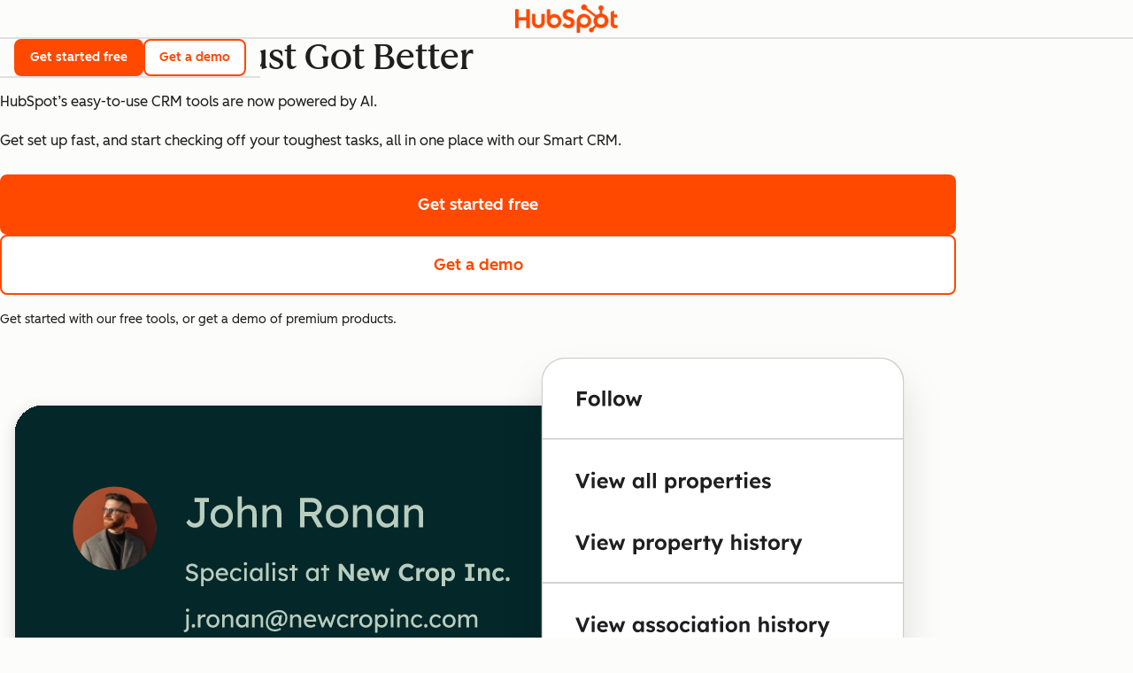

--- FILE ---
content_type: image/svg+xml
request_url: https://www.hubspot.com/hubfs/%5BEN%5D%20FCRM%20_%20Hero%20Product%20Visualization_Final.svg
body_size: 435058
content:
<svg width="1033" height="749" viewBox="0 0 1033 749" fill="none" xmlns="http://www.w3.org/2000/svg" xmlns:xlink="http://www.w3.org/1999/xlink">
<g filter="url(#filter0_d_2225_16024)">
<rect x="16" y="65.7119" width="799.279" height="561.272" rx="30.0905" fill="#042729" shape-rendering="crispEdges"/>
<circle cx="123.802" cy="198.58" r="45.1358" fill="url(#pattern0_2225_16024)"/>
<path d="M210.582 197.895C209.559 197.895 208.581 197.76 207.649 197.489C206.716 197.218 205.843 196.827 205.031 196.315C204.248 195.804 203.541 195.202 202.909 194.51C202.277 193.788 201.736 193.005 201.284 192.163L204.354 188.958C204.986 189.861 205.557 190.583 206.069 191.125C206.61 191.666 207.122 192.088 207.603 192.389C208.085 192.69 208.566 192.9 209.048 193.021C209.529 193.111 210.041 193.156 210.582 193.156C211.666 193.156 212.613 192.915 213.426 192.434C214.238 191.922 214.87 191.23 215.322 190.358C215.773 189.485 215.999 188.492 215.999 187.379V170.362H210.221V165.849H225.748V170.362H220.873V187.83C220.873 189.274 220.618 190.613 220.106 191.847C219.625 193.051 218.917 194.104 217.985 195.007C217.082 195.909 215.999 196.616 214.735 197.128C213.501 197.639 212.117 197.895 210.582 197.895ZM239.641 197.895C237.324 197.895 235.247 197.369 233.412 196.315C231.606 195.232 230.177 193.773 229.124 191.937C228.071 190.072 227.544 187.95 227.544 185.573C227.544 183.196 228.071 181.09 229.124 179.254C230.177 177.389 231.606 175.929 233.412 174.876C235.247 173.793 237.324 173.251 239.641 173.251C241.927 173.251 243.974 173.793 245.779 174.876C247.615 175.929 249.059 177.389 250.112 179.254C251.165 181.09 251.692 183.196 251.692 185.573C251.692 187.95 251.165 190.072 250.112 191.937C249.059 193.773 247.615 195.232 245.779 196.315C243.974 197.369 241.927 197.895 239.641 197.895ZM239.641 193.652C241.055 193.652 242.319 193.306 243.432 192.614C244.545 191.892 245.418 190.929 246.05 189.726C246.682 188.492 246.983 187.108 246.953 185.573C246.983 184.008 246.682 182.624 246.05 181.421C245.418 180.187 244.545 179.224 243.432 178.532C242.319 177.84 241.055 177.494 239.641 177.494C238.226 177.494 236.948 177.855 235.804 178.577C234.691 179.269 233.818 180.232 233.186 181.466C232.554 182.669 232.253 184.039 232.283 185.573C232.253 187.108 232.554 188.492 233.186 189.726C233.818 190.929 234.691 191.892 235.804 192.614C236.948 193.306 238.226 193.652 239.641 193.652ZM256.758 197.444V164.043H261.407V178.622L260.594 179.164C260.895 178.111 261.482 177.148 262.354 176.275C263.227 175.372 264.265 174.65 265.469 174.109C266.672 173.537 267.906 173.251 269.17 173.251C270.975 173.251 272.48 173.612 273.684 174.334C274.887 175.026 275.79 176.095 276.392 177.539C276.994 178.983 277.294 180.804 277.294 183V197.444H272.645V183.316C272.645 181.962 272.465 180.849 272.104 179.976C271.743 179.074 271.186 178.427 270.434 178.035C269.682 177.614 268.749 177.434 267.635 177.494C266.733 177.494 265.905 177.644 265.153 177.945C264.401 178.216 263.739 178.607 263.167 179.119C262.625 179.63 262.189 180.232 261.858 180.924C261.557 181.586 261.407 182.308 261.407 183.091V197.444H259.105C258.714 197.444 258.322 197.444 257.931 197.444C257.54 197.444 257.149 197.444 256.758 197.444ZM283.601 197.444V173.748H288.25V178.622L287.438 179.164C287.739 178.111 288.325 177.148 289.198 176.275C290.071 175.372 291.109 174.65 292.312 174.109C293.516 173.537 294.75 173.251 296.013 173.251C297.819 173.251 299.323 173.612 300.527 174.334C301.731 175.026 302.633 176.095 303.235 177.539C303.837 178.983 304.138 180.804 304.138 183V197.444H299.489V183.316C299.489 181.962 299.308 180.849 298.947 179.976C298.586 179.074 298.029 178.427 297.277 178.035C296.525 177.614 295.592 177.434 294.479 177.494C293.576 177.494 292.749 177.644 291.996 177.945C291.244 178.216 290.582 178.607 290.01 179.119C289.469 179.63 289.032 180.232 288.701 180.924C288.401 181.586 288.25 182.308 288.25 183.091V197.444H285.948C285.557 197.444 285.166 197.444 284.775 197.444C284.383 197.444 283.992 197.444 283.601 197.444ZM324.268 197.444V165.849H337.719C339.524 165.849 341.179 166.3 342.684 167.203C344.218 168.076 345.437 169.279 346.34 170.814C347.243 172.318 347.694 174.018 347.694 175.914C347.694 177.629 347.243 179.224 346.34 180.698C345.437 182.173 344.233 183.361 342.729 184.264C341.224 185.137 339.554 185.573 337.719 185.573H329.143V197.444H324.268ZM343.045 197.444L335.011 183.181L340.021 182.053L348.958 197.489L343.045 197.444ZM329.143 180.879H338.17C339.043 180.879 339.825 180.668 340.517 180.247C341.209 179.796 341.751 179.194 342.142 178.442C342.533 177.659 342.729 176.802 342.729 175.869C342.729 174.816 342.473 173.898 341.962 173.116C341.48 172.303 340.788 171.671 339.885 171.22C339.013 170.769 338.02 170.543 336.906 170.543H329.143V180.879ZM364.249 197.895C361.932 197.895 359.856 197.369 358.02 196.315C356.215 195.232 354.785 193.773 353.732 191.937C352.679 190.072 352.152 187.95 352.152 185.573C352.152 183.196 352.679 181.09 353.732 179.254C354.785 177.389 356.215 175.929 358.02 174.876C359.856 173.793 361.932 173.251 364.249 173.251C366.536 173.251 368.582 173.793 370.387 174.876C372.223 175.929 373.667 177.389 374.72 179.254C375.773 181.09 376.3 183.196 376.3 185.573C376.3 187.95 375.773 190.072 374.72 191.937C373.667 193.773 372.223 195.232 370.387 196.315C368.582 197.369 366.536 197.895 364.249 197.895ZM364.249 193.652C365.663 193.652 366.927 193.306 368.04 192.614C369.154 191.892 370.026 190.929 370.658 189.726C371.29 188.492 371.591 187.108 371.561 185.573C371.591 184.008 371.29 182.624 370.658 181.421C370.026 180.187 369.154 179.224 368.04 178.532C366.927 177.84 365.663 177.494 364.249 177.494C362.835 177.494 361.556 177.855 360.412 178.577C359.299 179.269 358.426 180.232 357.794 181.466C357.163 182.669 356.862 184.039 356.892 185.573C356.862 187.108 357.163 188.492 357.794 189.726C358.426 190.929 359.299 191.892 360.412 192.614C361.556 193.306 362.835 193.652 364.249 193.652ZM381.366 197.444V173.748H386.015V178.622L385.202 179.164C385.503 178.111 386.09 177.148 386.963 176.275C387.835 175.372 388.873 174.65 390.077 174.109C391.281 173.537 392.514 173.251 393.778 173.251C395.584 173.251 397.088 173.612 398.292 174.334C399.495 175.026 400.398 176.095 401 177.539C401.602 178.983 401.903 180.804 401.903 183V197.444H397.254V183.316C397.254 181.962 397.073 180.849 396.712 179.976C396.351 179.074 395.794 178.427 395.042 178.035C394.29 177.614 393.357 177.434 392.244 177.494C391.341 177.494 390.513 177.644 389.761 177.945C389.009 178.216 388.347 178.607 387.775 179.119C387.233 179.63 386.797 180.232 386.466 180.924C386.165 181.586 386.015 182.308 386.015 183.091V197.444H383.713C383.322 197.444 382.931 197.444 382.539 197.444C382.148 197.444 381.757 197.444 381.366 197.444ZM417.327 197.895C415.371 197.895 413.58 197.354 411.956 196.27C410.361 195.187 409.082 193.713 408.119 191.847C407.156 189.981 406.675 187.875 406.675 185.528C406.675 183.151 407.156 181.045 408.119 179.209C409.112 177.343 410.436 175.884 412.091 174.831C413.776 173.778 415.657 173.251 417.733 173.251C418.967 173.251 420.095 173.432 421.118 173.793C422.141 174.154 423.029 174.665 423.781 175.327C424.563 175.959 425.195 176.696 425.677 177.539C426.188 178.382 426.504 179.284 426.625 180.247L425.587 179.886V173.748H430.281V197.444H425.587V191.802L426.67 191.486C426.489 192.298 426.113 193.096 425.541 193.878C425 194.63 424.293 195.307 423.42 195.909C422.578 196.511 421.63 196.992 420.576 197.354C419.553 197.715 418.47 197.895 417.327 197.895ZM418.545 193.607C419.96 193.607 421.208 193.261 422.292 192.569C423.375 191.877 424.217 190.929 424.819 189.726C425.451 188.492 425.767 187.093 425.767 185.528C425.767 183.993 425.451 182.624 424.819 181.421C424.217 180.217 423.375 179.269 422.292 178.577C421.208 177.885 419.96 177.539 418.545 177.539C417.161 177.539 415.928 177.885 414.844 178.577C413.791 179.269 412.949 180.217 412.317 181.421C411.715 182.624 411.414 183.993 411.414 185.528C411.414 187.093 411.715 188.492 412.317 189.726C412.949 190.929 413.791 191.877 414.844 192.569C415.928 193.261 417.161 193.607 418.545 193.607ZM436.772 197.444V173.748H441.421V178.622L440.608 179.164C440.909 178.111 441.496 177.148 442.369 176.275C443.241 175.372 444.279 174.65 445.483 174.109C446.687 173.537 447.92 173.251 449.184 173.251C450.99 173.251 452.494 173.612 453.698 174.334C454.901 175.026 455.804 176.095 456.406 177.539C457.008 178.983 457.309 180.804 457.309 183V197.444H452.66V183.316C452.66 181.962 452.479 180.849 452.118 179.976C451.757 179.074 451.2 178.427 450.448 178.035C449.696 177.614 448.763 177.434 447.649 177.494C446.747 177.494 445.919 177.644 445.167 177.945C444.415 178.216 443.753 178.607 443.181 179.119C442.639 179.63 442.203 180.232 441.872 180.924C441.571 181.586 441.421 182.308 441.421 183.091V197.444H439.119C438.728 197.444 438.336 197.444 437.945 197.444C437.554 197.444 437.163 197.444 436.772 197.444Z" fill="#B9CDBE"/>
<path d="M207.295 255.752C206.294 255.752 205.364 255.621 204.504 255.357C203.662 255.094 202.889 254.699 202.187 254.173C201.503 253.629 200.888 252.962 200.344 252.172L202.292 249.934C203.152 251.162 203.977 252.014 204.767 252.488C205.557 252.962 206.496 253.198 207.585 253.198C208.252 253.198 208.857 253.093 209.401 252.883C209.945 252.672 210.375 252.382 210.691 252.014C211.007 251.645 211.165 251.224 211.165 250.75C211.165 250.434 211.113 250.136 211.007 249.855C210.902 249.574 210.735 249.319 210.507 249.091C210.296 248.863 210.016 248.652 209.665 248.459C209.331 248.266 208.936 248.099 208.48 247.959C208.023 247.801 207.497 247.669 206.9 247.564C205.952 247.371 205.127 247.116 204.425 246.8C203.723 246.485 203.135 246.09 202.661 245.616C202.187 245.142 201.836 244.606 201.608 244.01C201.38 243.395 201.266 242.711 201.266 241.956C201.266 241.219 201.424 240.534 201.739 239.902C202.073 239.27 202.521 238.726 203.082 238.27C203.662 237.796 204.337 237.436 205.11 237.19C205.882 236.927 206.716 236.795 207.611 236.795C208.559 236.795 209.428 236.918 210.217 237.164C211.007 237.41 211.709 237.778 212.324 238.27C212.938 238.744 213.447 239.332 213.851 240.034L211.85 242.009C211.499 241.429 211.104 240.947 210.665 240.56C210.226 240.157 209.744 239.858 209.217 239.665C208.69 239.455 208.129 239.349 207.532 239.349C206.847 239.349 206.251 239.455 205.742 239.665C205.233 239.876 204.829 240.174 204.53 240.56C204.25 240.929 204.109 241.368 204.109 241.877C204.109 242.246 204.179 242.588 204.32 242.904C204.46 243.202 204.671 243.474 204.952 243.72C205.25 243.948 205.645 244.159 206.136 244.352C206.628 244.527 207.216 244.685 207.901 244.826C208.866 245.036 209.726 245.309 210.481 245.642C211.236 245.958 211.876 246.335 212.403 246.774C212.929 247.213 213.324 247.704 213.588 248.249C213.868 248.793 214.009 249.381 214.009 250.013C214.009 251.189 213.737 252.207 213.193 253.067C212.649 253.927 211.876 254.594 210.876 255.068C209.875 255.524 208.682 255.752 207.295 255.752ZM217.353 261.282V241.666H220.092V244.826L219.67 244.589C219.776 244.062 220.074 243.562 220.565 243.088C221.057 242.597 221.654 242.202 222.356 241.903C223.076 241.587 223.813 241.429 224.568 241.429C225.814 241.429 226.92 241.737 227.885 242.351C228.85 242.965 229.614 243.808 230.176 244.878C230.737 245.949 231.018 247.178 231.018 248.565C231.018 249.934 230.737 251.162 230.176 252.251C229.632 253.321 228.877 254.173 227.911 254.805C226.946 255.419 225.858 255.726 224.647 255.726C223.839 255.726 223.058 255.568 222.303 255.252C221.548 254.919 220.908 254.497 220.381 253.988C219.855 253.479 219.53 252.953 219.407 252.409L220.092 252.04V261.282H217.353ZM224.199 253.225C225.006 253.225 225.726 253.023 226.358 252.619C226.99 252.216 227.49 251.663 227.859 250.961C228.227 250.258 228.412 249.46 228.412 248.565C228.412 247.669 228.227 246.879 227.859 246.195C227.508 245.493 227.016 244.94 226.384 244.536C225.752 244.132 225.024 243.931 224.199 243.931C223.374 243.931 222.645 244.132 222.014 244.536C221.382 244.922 220.881 245.466 220.513 246.169C220.144 246.871 219.96 247.669 219.96 248.565C219.96 249.46 220.144 250.258 220.513 250.961C220.881 251.663 221.382 252.216 222.014 252.619C222.645 253.023 223.374 253.225 224.199 253.225ZM240.414 255.752C238.992 255.752 237.728 255.454 236.623 254.857C235.534 254.243 234.674 253.409 234.042 252.356C233.428 251.303 233.121 250.092 233.121 248.723C233.121 247.634 233.296 246.643 233.647 245.747C233.998 244.852 234.481 244.08 235.096 243.43C235.727 242.763 236.473 242.254 237.333 241.903C238.211 241.535 239.159 241.35 240.177 241.35C241.072 241.35 241.906 241.526 242.678 241.877C243.451 242.21 244.118 242.676 244.679 243.272C245.259 243.869 245.697 244.58 245.996 245.405C246.312 246.212 246.461 247.099 246.443 248.064L246.417 249.223H235.122L234.516 247.064H244.074L243.679 247.511V246.879C243.626 246.3 243.433 245.782 243.1 245.326C242.766 244.87 242.345 244.51 241.836 244.247C241.327 243.983 240.774 243.852 240.177 243.852C239.229 243.852 238.431 244.036 237.781 244.405C237.132 244.756 236.64 245.282 236.307 245.984C235.973 246.669 235.806 247.52 235.806 248.538C235.806 249.504 236.008 250.346 236.412 251.066C236.816 251.768 237.386 252.312 238.123 252.698C238.861 253.084 239.712 253.277 240.677 253.277C241.362 253.277 241.994 253.163 242.573 252.935C243.17 252.707 243.81 252.295 244.495 251.698L245.864 253.62C245.443 254.041 244.925 254.41 244.311 254.726C243.714 255.042 243.073 255.296 242.389 255.489C241.722 255.665 241.063 255.752 240.414 255.752ZM255.262 255.752C253.981 255.752 252.831 255.436 251.813 254.805C250.812 254.173 250.014 253.313 249.417 252.224C248.838 251.136 248.548 249.916 248.548 248.565C248.548 247.213 248.838 245.993 249.417 244.905C250.014 243.817 250.812 242.956 251.813 242.325C252.831 241.693 253.981 241.377 255.262 241.377C256.491 241.377 257.605 241.631 258.606 242.14C259.624 242.632 260.396 243.307 260.923 244.168L259.422 246.011C259.141 245.607 258.781 245.238 258.343 244.905C257.904 244.571 257.439 244.308 256.947 244.115C256.456 243.922 255.982 243.825 255.525 243.825C254.683 243.825 253.928 244.036 253.261 244.457C252.612 244.861 252.094 245.423 251.708 246.142C251.321 246.862 251.128 247.669 251.128 248.565C251.128 249.46 251.33 250.267 251.734 250.987C252.138 251.689 252.673 252.251 253.34 252.672C254.007 253.093 254.744 253.304 255.552 253.304C256.026 253.304 256.482 253.225 256.921 253.067C257.377 252.909 257.816 252.672 258.237 252.356C258.658 252.04 259.053 251.654 259.422 251.197L260.923 253.041C260.361 253.83 259.554 254.48 258.501 254.989C257.465 255.498 256.385 255.752 255.262 255.752ZM263.928 255.489V241.666H266.64V255.489H263.928ZM265.245 238.612C264.666 238.612 264.218 238.463 263.902 238.165C263.586 237.866 263.428 237.445 263.428 236.901C263.428 236.392 263.586 235.979 263.902 235.663C264.236 235.347 264.683 235.189 265.245 235.189C265.824 235.189 266.272 235.339 266.588 235.637C266.904 235.935 267.062 236.357 267.062 236.901C267.062 237.41 266.895 237.822 266.561 238.138C266.245 238.454 265.807 238.612 265.245 238.612ZM276.127 255.752C274.986 255.752 273.942 255.436 272.994 254.805C272.064 254.173 271.318 253.313 270.756 252.224C270.194 251.136 269.914 249.907 269.914 248.538C269.914 247.152 270.194 245.923 270.756 244.852C271.335 243.764 272.108 242.913 273.073 242.298C274.056 241.684 275.153 241.377 276.364 241.377C277.084 241.377 277.742 241.482 278.339 241.693C278.936 241.903 279.454 242.202 279.892 242.588C280.349 242.956 280.717 243.386 280.998 243.878C281.297 244.369 281.481 244.896 281.551 245.458L280.946 245.247V241.666H283.684V255.489H280.946V252.198L281.577 252.014C281.472 252.488 281.253 252.953 280.919 253.409C280.603 253.848 280.191 254.243 279.682 254.594C279.19 254.945 278.637 255.226 278.023 255.436C277.426 255.647 276.794 255.752 276.127 255.752ZM276.838 253.251C277.663 253.251 278.392 253.049 279.024 252.646C279.655 252.242 280.147 251.689 280.498 250.987C280.867 250.267 281.051 249.451 281.051 248.538C281.051 247.643 280.867 246.844 280.498 246.142C280.147 245.44 279.655 244.887 279.024 244.484C278.392 244.08 277.663 243.878 276.838 243.878C276.031 243.878 275.311 244.08 274.679 244.484C274.065 244.887 273.573 245.44 273.205 246.142C272.854 246.844 272.678 247.643 272.678 248.538C272.678 249.451 272.854 250.267 273.205 250.987C273.573 251.689 274.065 252.242 274.679 252.646C275.311 253.049 276.031 253.251 276.838 253.251ZM287.523 255.489V236.006H290.235V255.489H287.523ZM294.526 255.489V241.666H297.238V255.489H294.526ZM295.842 238.612C295.263 238.612 294.815 238.463 294.5 238.165C294.184 237.866 294.026 237.445 294.026 236.901C294.026 236.392 294.184 235.979 294.5 235.663C294.833 235.347 295.281 235.189 295.842 235.189C296.422 235.189 296.869 235.339 297.185 235.637C297.501 235.935 297.659 236.357 297.659 236.901C297.659 237.41 297.492 237.822 297.159 238.138C296.843 238.454 296.404 238.612 295.842 238.612ZM306.014 255.752C304.855 255.752 303.811 255.551 302.881 255.147C301.95 254.743 301.178 254.146 300.564 253.356L302.407 251.777C302.933 252.391 303.504 252.839 304.118 253.12C304.75 253.383 305.461 253.514 306.251 253.514C306.567 253.514 306.856 253.479 307.12 253.409C307.4 253.321 307.637 253.198 307.831 253.041C308.041 252.883 308.199 252.698 308.304 252.488C308.41 252.259 308.462 252.014 308.462 251.75C308.462 251.294 308.296 250.925 307.962 250.645C307.787 250.522 307.506 250.39 307.12 250.25C306.751 250.092 306.268 249.934 305.672 249.776C304.653 249.512 303.82 249.214 303.17 248.881C302.521 248.547 302.021 248.17 301.67 247.748C301.406 247.415 301.213 247.055 301.09 246.669C300.967 246.265 300.906 245.826 300.906 245.352C300.906 244.773 301.029 244.247 301.275 243.773C301.538 243.281 301.889 242.86 302.328 242.509C302.784 242.14 303.311 241.859 303.907 241.666C304.522 241.473 305.171 241.377 305.856 241.377C306.505 241.377 307.146 241.464 307.778 241.64C308.427 241.816 309.024 242.07 309.568 242.404C310.112 242.737 310.569 243.132 310.937 243.588L309.384 245.3C309.05 244.966 308.682 244.677 308.278 244.431C307.892 244.168 307.497 243.966 307.093 243.825C306.69 243.685 306.321 243.615 305.987 243.615C305.619 243.615 305.285 243.65 304.987 243.72C304.689 243.79 304.434 243.896 304.223 244.036C304.03 244.176 303.881 244.352 303.776 244.563C303.671 244.773 303.618 245.01 303.618 245.273C303.635 245.502 303.688 245.721 303.776 245.932C303.881 246.125 304.022 246.291 304.197 246.432C304.39 246.572 304.68 246.722 305.066 246.879C305.452 247.037 305.944 247.187 306.54 247.327C307.418 247.555 308.138 247.81 308.699 248.091C309.279 248.354 309.735 248.661 310.069 249.012C310.42 249.346 310.665 249.732 310.806 250.171C310.946 250.609 311.016 251.101 311.016 251.645C311.016 252.435 310.788 253.146 310.332 253.778C309.893 254.392 309.296 254.875 308.541 255.226C307.787 255.577 306.944 255.752 306.014 255.752ZM315.717 255.489V238.138H318.428V255.489H315.717ZM312.847 244.299V241.666H321.641V244.299H312.847ZM336.808 255.752C335.667 255.752 334.623 255.436 333.675 254.805C332.744 254.173 331.998 253.313 331.437 252.224C330.875 251.136 330.594 249.907 330.594 248.538C330.594 247.152 330.875 245.923 331.437 244.852C332.016 243.764 332.788 242.913 333.754 242.298C334.737 241.684 335.834 241.377 337.045 241.377C337.765 241.377 338.423 241.482 339.02 241.693C339.616 241.903 340.134 242.202 340.573 242.588C341.029 242.956 341.398 243.386 341.679 243.878C341.977 244.369 342.161 244.896 342.232 245.458L341.626 245.247V241.666H344.364V255.489H341.626V252.198L342.258 252.014C342.153 252.488 341.933 252.953 341.6 253.409C341.284 253.848 340.871 254.243 340.362 254.594C339.871 254.945 339.318 255.226 338.704 255.436C338.107 255.647 337.475 255.752 336.808 255.752ZM337.519 253.251C338.344 253.251 339.072 253.049 339.704 252.646C340.336 252.242 340.827 251.689 341.179 250.987C341.547 250.267 341.731 249.451 341.731 248.538C341.731 247.643 341.547 246.844 341.179 246.142C340.827 245.44 340.336 244.887 339.704 244.484C339.072 244.08 338.344 243.878 337.519 243.878C336.711 243.878 335.992 244.08 335.36 244.484C334.745 244.887 334.254 245.44 333.885 246.142C333.534 246.844 333.359 247.643 333.359 248.538C333.359 249.451 333.534 250.267 333.885 250.987C334.254 251.689 334.745 252.242 335.36 252.646C335.992 253.049 336.711 253.251 337.519 253.251ZM349.862 255.489V238.138H352.574V255.489H349.862ZM346.992 244.299V241.666H355.786V244.299H346.992ZM366.135 255.489V237.059H369.663L379.853 250.829H379.116C379.045 250.285 378.984 249.758 378.931 249.249C378.879 248.723 378.826 248.196 378.773 247.669C378.738 247.125 378.703 246.572 378.668 246.011C378.65 245.431 378.633 244.826 378.615 244.194C378.598 243.544 378.589 242.842 378.589 242.088V237.059H382.459V255.489H378.879L368.479 241.587L369.479 241.614C369.567 242.526 369.637 243.307 369.69 243.957C369.76 244.589 369.813 245.142 369.848 245.616C369.883 246.09 369.909 246.502 369.927 246.853C369.962 247.204 369.979 247.538 369.979 247.854C369.997 248.17 370.006 248.503 370.006 248.854V255.489H366.135ZM393.327 255.752C391.817 255.752 390.501 255.445 389.378 254.831C388.254 254.217 387.377 253.374 386.745 252.303C386.113 251.233 385.797 250.004 385.797 248.617C385.797 247.546 385.972 246.564 386.323 245.668C386.675 244.773 387.166 244.001 387.798 243.351C388.43 242.684 389.176 242.175 390.036 241.824C390.914 241.456 391.861 241.271 392.879 241.271C393.827 241.271 394.705 241.447 395.512 241.798C396.32 242.131 397.013 242.614 397.592 243.246C398.189 243.86 398.646 244.589 398.961 245.431C399.277 246.274 399.418 247.195 399.383 248.196L399.356 249.354H388.166L387.561 247.064H396.276L395.855 247.538V246.958C395.82 246.485 395.662 246.055 395.381 245.668C395.117 245.282 394.775 244.984 394.354 244.773C393.933 244.563 393.459 244.457 392.932 244.457C392.16 244.457 391.502 244.606 390.957 244.905C390.431 245.203 390.027 245.642 389.746 246.221C389.465 246.8 389.325 247.503 389.325 248.328C389.325 249.17 389.501 249.899 389.852 250.513C390.22 251.127 390.729 251.61 391.379 251.961C392.046 252.295 392.827 252.461 393.722 252.461C394.336 252.461 394.898 252.365 395.407 252.172C395.916 251.979 396.46 251.645 397.039 251.171L398.83 253.672C398.321 254.129 397.759 254.515 397.145 254.831C396.53 255.129 395.899 255.357 395.249 255.515C394.6 255.673 393.959 255.752 393.327 255.752ZM405.074 255.489L400.414 241.561H404.311L407.154 251.04L406.575 250.961L409.708 243.562H411.92L415.185 250.987L414.553 251.04L417.396 241.561H421.293L416.554 255.489H413.842L410.551 247.564L410.972 247.617L407.76 255.489H405.074ZM440.247 255.752C438.896 255.752 437.649 255.524 436.508 255.068C435.385 254.594 434.402 253.936 433.559 253.093C432.734 252.233 432.094 251.224 431.637 250.065C431.181 248.889 430.953 247.608 430.953 246.221C430.953 244.87 431.19 243.623 431.664 242.483C432.138 241.324 432.805 240.324 433.665 239.481C434.525 238.621 435.534 237.954 436.693 237.48C437.851 237.006 439.106 236.769 440.458 236.769C441.335 236.769 442.195 236.892 443.038 237.138C443.898 237.366 444.679 237.708 445.381 238.165C446.101 238.621 446.715 239.165 447.224 239.797L444.749 242.535C444.328 242.114 443.889 241.754 443.433 241.456C442.994 241.14 442.52 240.903 442.011 240.745C441.52 240.569 440.993 240.481 440.431 240.481C439.677 240.481 438.966 240.622 438.299 240.903C437.649 241.184 437.079 241.579 436.587 242.088C436.096 242.579 435.701 243.185 435.403 243.904C435.122 244.606 434.981 245.387 434.981 246.248C434.981 247.125 435.122 247.924 435.403 248.644C435.683 249.346 436.078 249.951 436.587 250.46C437.096 250.952 437.702 251.338 438.404 251.619C439.124 251.882 439.914 252.014 440.774 252.014C441.335 252.014 441.879 251.935 442.406 251.777C442.933 251.619 443.415 251.399 443.854 251.118C444.311 250.838 444.714 250.513 445.065 250.144L446.987 253.225C446.566 253.699 445.996 254.129 445.276 254.515C444.574 254.901 443.784 255.208 442.906 255.436C442.029 255.647 441.142 255.752 440.247 255.752ZM449.79 255.489V241.561H453.397L453.529 246.037L452.897 245.115C453.108 244.396 453.45 243.746 453.924 243.167C454.398 242.57 454.951 242.105 455.583 241.772C456.232 241.438 456.908 241.271 457.61 241.271C457.908 241.271 458.198 241.298 458.479 241.35C458.76 241.403 458.997 241.464 459.19 241.535L458.189 245.642C457.979 245.537 457.724 245.449 457.426 245.379C457.127 245.291 456.82 245.247 456.504 245.247C456.083 245.247 455.688 245.326 455.319 245.484C454.968 245.624 454.661 245.835 454.398 246.116C454.134 246.379 453.924 246.695 453.766 247.064C453.625 247.432 453.555 247.836 453.555 248.275V255.489H449.79ZM467.221 255.752C465.799 255.752 464.526 255.445 463.403 254.831C462.297 254.199 461.419 253.339 460.77 252.251C460.138 251.162 459.822 249.916 459.822 248.512C459.822 247.108 460.138 245.87 460.77 244.799C461.419 243.711 462.297 242.851 463.403 242.219C464.526 241.587 465.799 241.271 467.221 241.271C468.625 241.271 469.88 241.587 470.986 242.219C472.109 242.851 472.987 243.711 473.619 244.799C474.25 245.87 474.566 247.108 474.566 248.512C474.566 249.916 474.25 251.162 473.619 252.251C472.987 253.339 472.109 254.199 470.986 254.831C469.88 255.445 468.625 255.752 467.221 255.752ZM467.221 252.488C467.905 252.488 468.519 252.321 469.064 251.987C469.608 251.636 470.029 251.162 470.327 250.566C470.643 249.951 470.801 249.267 470.801 248.512C470.801 247.74 470.643 247.055 470.327 246.458C470.029 245.844 469.608 245.37 469.064 245.036C468.519 244.685 467.905 244.51 467.221 244.51C466.518 244.51 465.895 244.685 465.351 245.036C464.807 245.387 464.377 245.861 464.061 246.458C463.745 247.055 463.596 247.74 463.613 248.512C463.596 249.267 463.745 249.951 464.061 250.566C464.377 251.162 464.807 251.636 465.351 251.987C465.895 252.321 466.518 252.488 467.221 252.488ZM477.379 261.282V241.561H480.986L481.092 244.694L480.407 244.457C480.53 243.896 480.828 243.378 481.302 242.904C481.794 242.43 482.399 242.044 483.119 241.745C483.839 241.447 484.593 241.298 485.383 241.298C486.595 241.298 487.665 241.614 488.596 242.246C489.543 242.86 490.289 243.711 490.834 244.799C491.395 245.87 491.676 247.108 491.676 248.512C491.676 249.899 491.404 251.136 490.86 252.224C490.316 253.313 489.57 254.173 488.622 254.805C487.674 255.419 486.595 255.726 485.383 255.726C484.576 255.726 483.804 255.577 483.066 255.279C482.347 254.963 481.732 254.55 481.223 254.041C480.714 253.532 480.398 252.988 480.276 252.409L481.144 252.04V261.282H477.379ZM484.541 252.514C485.225 252.514 485.831 252.347 486.358 252.014C486.884 251.68 487.297 251.215 487.595 250.618C487.893 250.004 488.043 249.302 488.043 248.512C488.043 247.722 487.893 247.029 487.595 246.432C487.297 245.835 486.884 245.37 486.358 245.036C485.849 244.703 485.243 244.536 484.541 244.536C483.839 244.536 483.224 244.703 482.698 245.036C482.171 245.352 481.759 245.818 481.46 246.432C481.162 247.029 481.013 247.722 481.013 248.512C481.013 249.302 481.162 250.004 481.46 250.618C481.759 251.215 482.171 251.68 482.698 252.014C483.224 252.347 483.839 252.514 484.541 252.514ZM502.63 255.489V252.093H505.71V240.455H502.63V237.059H512.74V240.455H509.66V252.093H512.74V255.489H502.63ZM516.539 255.489V241.561H520.12L520.225 244.405L519.488 244.72C519.681 244.089 520.023 243.518 520.515 243.009C521.024 242.483 521.629 242.061 522.331 241.745C523.033 241.429 523.771 241.271 524.543 241.271C525.596 241.271 526.474 241.482 527.176 241.903C527.896 242.325 528.431 242.965 528.782 243.825C529.151 244.668 529.335 245.712 529.335 246.958V255.489H525.596V247.248C525.596 246.616 525.508 246.09 525.333 245.668C525.157 245.247 524.885 244.94 524.517 244.747C524.166 244.536 523.727 244.448 523.2 244.484C522.779 244.484 522.384 244.554 522.015 244.694C521.664 244.817 521.357 245.001 521.094 245.247C520.848 245.493 520.646 245.774 520.488 246.09C520.348 246.406 520.278 246.748 520.278 247.116V255.489H518.435C518.031 255.489 517.671 255.489 517.355 255.489C517.039 255.489 516.767 255.489 516.539 255.489ZM538.973 255.752C537.639 255.752 536.446 255.436 535.392 254.805C534.339 254.173 533.505 253.313 532.891 252.224C532.294 251.136 531.996 249.899 531.996 248.512C531.996 247.143 532.294 245.914 532.891 244.826C533.505 243.72 534.339 242.851 535.392 242.219C536.446 241.587 537.639 241.271 538.973 241.271C540.219 241.271 541.36 241.5 542.396 241.956C543.432 242.412 544.239 243.044 544.818 243.852L542.765 246.327C542.519 245.993 542.212 245.695 541.843 245.431C541.474 245.151 541.071 244.931 540.632 244.773C540.211 244.615 539.772 244.536 539.315 244.536C538.596 244.536 537.955 244.712 537.393 245.063C536.849 245.396 536.419 245.861 536.103 246.458C535.787 247.055 535.629 247.74 535.629 248.512C535.629 249.267 535.787 249.942 536.103 250.539C536.437 251.118 536.884 251.592 537.446 251.961C538.008 252.312 538.64 252.488 539.342 252.488C539.798 252.488 540.228 252.426 540.632 252.303C541.036 252.163 541.413 251.961 541.764 251.698C542.133 251.434 542.466 251.118 542.765 250.75L544.792 253.225C544.195 253.98 543.37 254.594 542.317 255.068C541.264 255.524 540.149 255.752 538.973 255.752ZM548.583 255.779C547.899 255.779 547.372 255.586 547.003 255.2C546.635 254.813 546.45 254.26 546.45 253.541C546.45 252.891 546.644 252.365 547.03 251.961C547.433 251.54 547.951 251.329 548.583 251.329C549.25 251.329 549.768 251.522 550.137 251.908C550.505 252.295 550.689 252.839 550.689 253.541C550.689 254.208 550.496 254.752 550.11 255.173C549.724 255.577 549.215 255.779 548.583 255.779Z" fill="#B9CDBE"/>
<path d="M199.265 310.854L198.238 308.774C198.922 308.774 199.484 308.651 199.923 308.405C200.379 308.177 200.721 307.826 200.95 307.352C201.178 306.896 201.292 306.325 201.292 305.641V291.844H204.004V306.299C204.004 307.194 203.802 307.984 203.398 308.668C203.012 309.353 202.459 309.888 201.739 310.274C201.037 310.661 200.212 310.854 199.265 310.854ZM202.714 288.79C202.134 288.79 201.687 288.641 201.371 288.342C201.055 288.044 200.897 287.623 200.897 287.078C200.897 286.569 201.055 286.157 201.371 285.841C201.704 285.525 202.152 285.367 202.714 285.367C203.293 285.367 203.741 285.516 204.056 285.815C204.372 286.113 204.53 286.534 204.53 287.078C204.53 287.587 204.364 288 204.03 288.316C203.714 288.632 203.275 288.79 202.714 288.79ZM208.997 305.956C208.418 305.956 207.97 305.79 207.654 305.456C207.338 305.105 207.18 304.614 207.18 303.982C207.18 303.403 207.347 302.929 207.681 302.56C208.014 302.191 208.453 302.007 208.997 302.007C209.576 302.007 210.024 302.183 210.34 302.534C210.656 302.867 210.814 303.35 210.814 303.982C210.814 304.561 210.647 305.035 210.314 305.404C209.98 305.772 209.541 305.956 208.997 305.956ZM213.882 305.667V291.844H216.62V296.188L216.357 295.135C216.55 294.468 216.875 293.863 217.331 293.318C217.805 292.774 218.341 292.344 218.937 292.028C219.552 291.712 220.184 291.554 220.833 291.554C221.132 291.554 221.412 291.581 221.676 291.633C221.956 291.686 222.176 291.747 222.334 291.818L221.623 294.767C221.412 294.679 221.175 294.609 220.912 294.556C220.666 294.486 220.421 294.451 220.175 294.451C219.701 294.451 219.245 294.547 218.806 294.74C218.384 294.916 218.007 295.17 217.674 295.504C217.358 295.82 217.103 296.197 216.91 296.636C216.717 297.057 216.62 297.522 216.62 298.031V305.667H213.882ZM230.124 305.93C228.772 305.93 227.561 305.623 226.49 305.009C225.437 304.377 224.603 303.525 223.989 302.455C223.375 301.366 223.067 300.129 223.067 298.742C223.067 297.356 223.375 296.127 223.989 295.056C224.603 293.968 225.437 293.117 226.49 292.502C227.561 291.87 228.772 291.554 230.124 291.554C231.458 291.554 232.651 291.87 233.704 292.502C234.775 293.117 235.618 293.968 236.232 295.056C236.846 296.127 237.154 297.356 237.154 298.742C237.154 300.129 236.846 301.366 236.232 302.455C235.618 303.525 234.775 304.377 233.704 305.009C232.651 305.623 231.458 305.93 230.124 305.93ZM230.124 303.455C230.949 303.455 231.686 303.253 232.335 302.85C232.985 302.428 233.494 301.867 233.862 301.165C234.231 300.445 234.406 299.637 234.389 298.742C234.406 297.83 234.231 297.022 233.862 296.32C233.494 295.6 232.985 295.039 232.335 294.635C231.686 294.231 230.949 294.029 230.124 294.029C229.299 294.029 228.553 294.24 227.886 294.661C227.236 295.065 226.727 295.627 226.359 296.346C225.99 297.048 225.814 297.847 225.832 298.742C225.814 299.637 225.99 300.445 226.359 301.165C226.727 301.867 227.236 302.428 227.886 302.85C228.553 303.253 229.299 303.455 230.124 303.455ZM240.109 305.667V291.844H242.82V294.688L242.347 295.004C242.522 294.389 242.864 293.828 243.373 293.318C243.882 292.792 244.488 292.371 245.19 292.055C245.892 291.721 246.612 291.554 247.349 291.554C248.402 291.554 249.28 291.765 249.982 292.186C250.684 292.59 251.211 293.213 251.562 294.056C251.913 294.898 252.088 295.96 252.088 297.242V305.667H249.376V297.426C249.376 296.636 249.271 295.987 249.06 295.477C248.85 294.951 248.525 294.573 248.086 294.345C247.647 294.1 247.103 293.994 246.454 294.029C245.927 294.029 245.445 294.117 245.006 294.293C244.567 294.451 244.181 294.679 243.847 294.977C243.531 295.276 243.277 295.627 243.084 296.03C242.908 296.417 242.82 296.838 242.82 297.294V305.667H241.478C241.249 305.667 241.021 305.667 240.793 305.667C240.565 305.667 240.337 305.667 240.109 305.667ZM261.086 305.93C259.945 305.93 258.9 305.614 257.953 304.982C257.022 304.35 256.276 303.49 255.715 302.402C255.153 301.314 254.872 300.085 254.872 298.716C254.872 297.329 255.153 296.101 255.715 295.03C256.294 293.942 257.066 293.09 258.032 292.476C259.014 291.862 260.112 291.554 261.323 291.554C262.042 291.554 262.701 291.66 263.297 291.87C263.894 292.081 264.412 292.379 264.851 292.766C265.307 293.134 265.676 293.564 265.957 294.056C266.255 294.547 266.439 295.074 266.51 295.635L265.904 295.425V291.844H268.642V305.667H265.904V302.376L266.536 302.191C266.431 302.665 266.211 303.13 265.878 303.587C265.562 304.026 265.149 304.421 264.64 304.772C264.149 305.123 263.596 305.404 262.981 305.614C262.385 305.825 261.753 305.93 261.086 305.93ZM261.797 303.429C262.622 303.429 263.35 303.227 263.982 302.823C264.614 302.42 265.105 301.867 265.456 301.165C265.825 300.445 266.009 299.629 266.009 298.716C266.009 297.821 265.825 297.022 265.456 296.32C265.105 295.618 264.614 295.065 263.982 294.661C263.35 294.258 262.622 294.056 261.797 294.056C260.989 294.056 260.27 294.258 259.638 294.661C259.023 295.065 258.532 295.618 258.163 296.32C257.812 297.022 257.637 297.821 257.637 298.716C257.637 299.629 257.812 300.445 258.163 301.165C258.532 301.867 259.023 302.42 259.638 302.823C260.27 303.227 260.989 303.429 261.797 303.429ZM272.429 305.667V291.844H275.141V294.688L274.667 295.004C274.842 294.389 275.184 293.828 275.693 293.318C276.203 292.792 276.808 292.371 277.51 292.055C278.212 291.721 278.932 291.554 279.669 291.554C280.722 291.554 281.6 291.765 282.302 292.186C283.004 292.59 283.531 293.213 283.882 294.056C284.233 294.898 284.408 295.96 284.408 297.242V305.667H281.697V297.426C281.697 296.636 281.591 295.987 281.381 295.477C281.17 294.951 280.845 294.573 280.406 294.345C279.968 294.1 279.423 293.994 278.774 294.029C278.247 294.029 277.765 294.117 277.326 294.293C276.887 294.451 276.501 294.679 276.167 294.977C275.851 295.276 275.597 295.627 275.404 296.03C275.228 296.417 275.141 296.838 275.141 297.294V305.667H273.798C273.57 305.667 273.341 305.667 273.113 305.667C272.885 305.667 272.657 305.667 272.429 305.667ZM297.092 309.932C295.565 309.932 294.187 309.695 292.958 309.221C291.747 308.765 290.711 308.107 289.851 307.247C289.009 306.404 288.359 305.386 287.903 304.192C287.464 302.999 287.245 301.682 287.245 300.243C287.245 298.189 287.605 296.346 288.324 294.714C289.062 293.064 290.071 291.669 291.352 290.528C292.651 289.369 294.152 288.491 295.854 287.895C297.575 287.28 299.409 286.973 301.357 286.973C302.761 286.973 304.025 287.175 305.149 287.579C306.272 287.965 307.237 288.527 308.045 289.264C308.852 290.001 309.467 290.879 309.888 291.897C310.327 292.897 310.546 294.012 310.546 295.241C310.546 296.434 310.371 297.575 310.02 298.663C309.686 299.734 309.212 300.691 308.598 301.533C307.983 302.358 307.264 303.016 306.439 303.508C305.631 303.982 304.754 304.219 303.806 304.219C303.192 304.219 302.647 304.113 302.173 303.903C301.717 303.675 301.357 303.367 301.094 302.981C300.831 302.595 300.699 302.13 300.699 301.586C300.699 301.323 300.725 301.042 300.778 300.743C300.848 300.445 300.901 300.138 300.936 299.822L301.305 300.348C301.041 301.173 300.681 301.875 300.225 302.455C299.786 303.034 299.268 303.473 298.672 303.771C298.075 304.07 297.425 304.219 296.723 304.219C295.969 304.219 295.293 304.017 294.696 303.613C294.117 303.209 293.66 302.648 293.327 301.928C292.993 301.208 292.827 300.375 292.827 299.427C292.827 298.602 292.976 297.768 293.274 296.926C293.573 296.083 294.003 295.311 294.564 294.609C295.126 293.906 295.793 293.336 296.565 292.897C297.338 292.458 298.189 292.239 299.119 292.239C299.663 292.239 300.146 292.371 300.567 292.634C301.006 292.897 301.357 293.266 301.621 293.74C301.901 294.214 302.068 294.767 302.121 295.398L301.489 296.952L302.173 292.476H304.833L303.49 300.585C303.437 300.919 303.455 301.2 303.543 301.428C303.648 301.639 303.797 301.796 303.99 301.902C304.183 302.007 304.394 302.06 304.622 302.06C305.149 302.06 305.64 301.884 306.097 301.533C306.553 301.182 306.948 300.699 307.281 300.085C307.615 299.453 307.878 298.734 308.071 297.926C308.264 297.119 308.361 296.267 308.361 295.372C308.361 294.056 308.08 292.932 307.518 292.002C306.957 291.054 306.14 290.334 305.07 289.843C304.017 289.334 302.744 289.079 301.252 289.079C299.462 289.079 297.838 289.334 296.381 289.843C294.924 290.334 293.678 291.063 292.642 292.028C291.624 292.976 290.834 294.135 290.273 295.504C289.729 296.873 289.456 298.426 289.456 300.164C289.456 301.375 289.623 302.455 289.957 303.403C290.308 304.333 290.808 305.132 291.457 305.799C292.107 306.466 292.914 306.966 293.88 307.299C294.845 307.65 295.942 307.826 297.171 307.826C297.996 307.826 298.707 307.764 299.304 307.642C299.9 307.536 300.471 307.361 301.015 307.115C301.559 306.887 302.165 306.597 302.832 306.246L303.806 308.01C302.77 308.537 301.884 308.932 301.147 309.195C300.409 309.476 299.725 309.669 299.093 309.774C298.461 309.88 297.794 309.932 297.092 309.932ZM297.329 301.981C297.926 301.981 298.496 301.796 299.04 301.428C299.602 301.042 300.076 300.559 300.462 299.98C300.866 299.383 301.112 298.769 301.199 298.137C301.252 297.821 301.296 297.549 301.331 297.321C301.366 297.092 301.384 296.873 301.384 296.662C301.384 296.206 301.296 295.82 301.12 295.504C300.945 295.17 300.69 294.916 300.357 294.74C300.041 294.565 299.663 294.477 299.225 294.477C298.54 294.477 297.917 294.731 297.355 295.241C296.794 295.732 296.346 296.373 296.012 297.163C295.679 297.935 295.512 298.734 295.512 299.558C295.512 300.313 295.67 300.91 295.986 301.349C296.32 301.77 296.767 301.981 297.329 301.981ZM313.491 305.667V291.844H316.203V294.688L315.729 295.004C315.904 294.389 316.247 293.828 316.756 293.318C317.265 292.792 317.87 292.371 318.572 292.055C319.275 291.721 319.994 291.554 320.731 291.554C321.785 291.554 322.662 291.765 323.364 292.186C324.066 292.59 324.593 293.213 324.944 294.056C325.295 294.898 325.471 295.96 325.471 297.242V305.667H322.759V297.426C322.759 296.636 322.653 295.987 322.443 295.477C322.232 294.951 321.907 294.573 321.469 294.345C321.03 294.1 320.486 293.994 319.836 294.029C319.31 294.029 318.827 294.117 318.388 294.293C317.949 294.451 317.563 294.679 317.23 294.977C316.914 295.276 316.659 295.627 316.466 296.03C316.291 296.417 316.203 296.838 316.203 297.294V305.667H314.86C314.632 305.667 314.404 305.667 314.175 305.667C313.947 305.667 313.719 305.667 313.491 305.667ZM335.6 305.93C334.178 305.93 332.915 305.632 331.809 305.035C330.721 304.421 329.86 303.587 329.229 302.534C328.614 301.481 328.307 300.269 328.307 298.9C328.307 297.812 328.483 296.82 328.834 295.925C329.185 295.03 329.667 294.258 330.282 293.608C330.914 292.941 331.66 292.432 332.52 292.081C333.397 291.712 334.345 291.528 335.363 291.528C336.258 291.528 337.092 291.704 337.865 292.055C338.637 292.388 339.304 292.853 339.866 293.45C340.445 294.047 340.884 294.758 341.182 295.583C341.498 296.39 341.647 297.277 341.63 298.242L341.603 299.401H330.308L329.702 297.242H339.26L338.865 297.689V297.057C338.812 296.478 338.619 295.96 338.286 295.504C337.952 295.047 337.531 294.688 337.022 294.424C336.513 294.161 335.96 294.029 335.363 294.029C334.415 294.029 333.617 294.214 332.967 294.582C332.318 294.933 331.826 295.46 331.493 296.162C331.159 296.847 330.993 297.698 330.993 298.716C330.993 299.681 331.194 300.524 331.598 301.244C332.002 301.946 332.572 302.49 333.31 302.876C334.047 303.262 334.898 303.455 335.864 303.455C336.548 303.455 337.18 303.341 337.759 303.113C338.356 302.885 338.997 302.472 339.681 301.875L341.05 303.797C340.629 304.219 340.111 304.587 339.497 304.903C338.9 305.219 338.259 305.474 337.575 305.667C336.908 305.842 336.25 305.93 335.6 305.93ZM347.716 305.667L343.003 291.844L345.742 291.818L349.112 302.165L348.506 302.112L352.166 294.029H353.798L357.484 302.139L356.773 302.191L360.17 291.844H362.908L358.248 305.667H356.379L352.534 296.873L353.14 296.952L349.559 305.667H347.716ZM370.864 305.93C369.582 305.93 368.433 305.614 367.415 304.982C366.414 304.35 365.615 303.49 365.019 302.402C364.439 301.314 364.15 300.094 364.15 298.742C364.15 297.391 364.439 296.171 365.019 295.083C365.615 293.994 366.414 293.134 367.415 292.502C368.433 291.87 369.582 291.554 370.864 291.554C372.092 291.554 373.207 291.809 374.207 292.318C375.226 292.809 375.998 293.485 376.524 294.345L375.024 296.188C374.743 295.785 374.383 295.416 373.944 295.083C373.505 294.749 373.04 294.486 372.549 294.293C372.057 294.1 371.583 294.003 371.127 294.003C370.284 294.003 369.53 294.214 368.863 294.635C368.213 295.039 367.695 295.6 367.309 296.32C366.923 297.04 366.73 297.847 366.73 298.742C366.73 299.637 366.932 300.445 367.336 301.165C367.739 301.867 368.275 302.428 368.942 302.85C369.609 303.271 370.346 303.482 371.153 303.482C371.627 303.482 372.084 303.403 372.522 303.245C372.979 303.087 373.418 302.85 373.839 302.534C374.26 302.218 374.655 301.832 375.024 301.375L376.524 303.218C375.963 304.008 375.155 304.658 374.102 305.167C373.067 305.676 371.987 305.93 370.864 305.93ZM379.083 305.667V291.844H381.821V296.188L381.557 295.135C381.751 294.468 382.075 293.863 382.532 293.318C383.006 292.774 383.541 292.344 384.138 292.028C384.752 291.712 385.384 291.554 386.033 291.554C386.332 291.554 386.613 291.581 386.876 291.633C387.157 291.686 387.376 291.747 387.534 291.818L386.823 294.767C386.613 294.679 386.376 294.609 386.112 294.556C385.867 294.486 385.621 294.451 385.375 294.451C384.901 294.451 384.445 294.547 384.006 294.74C383.585 294.916 383.207 295.17 382.874 295.504C382.558 295.82 382.303 296.197 382.11 296.636C381.917 297.057 381.821 297.522 381.821 298.031V305.667H379.083ZM395.324 305.93C393.972 305.93 392.761 305.623 391.69 305.009C390.637 304.377 389.804 303.525 389.189 302.455C388.575 301.366 388.268 300.129 388.268 298.742C388.268 297.356 388.575 296.127 389.189 295.056C389.804 293.968 390.637 293.117 391.69 292.502C392.761 291.87 393.972 291.554 395.324 291.554C396.658 291.554 397.852 291.87 398.905 292.502C399.975 293.117 400.818 293.968 401.432 295.056C402.047 296.127 402.354 297.356 402.354 298.742C402.354 300.129 402.047 301.366 401.432 302.455C400.818 303.525 399.975 304.377 398.905 305.009C397.852 305.623 396.658 305.93 395.324 305.93ZM395.324 303.455C396.149 303.455 396.886 303.253 397.536 302.85C398.185 302.428 398.694 301.867 399.063 301.165C399.431 300.445 399.607 299.637 399.589 298.742C399.607 297.83 399.431 297.022 399.063 296.32C398.694 295.6 398.185 295.039 397.536 294.635C396.886 294.231 396.149 294.029 395.324 294.029C394.499 294.029 393.753 294.24 393.086 294.661C392.436 295.065 391.927 295.627 391.559 296.346C391.19 297.048 391.015 297.847 391.032 298.742C391.015 299.637 391.19 300.445 391.559 301.165C391.927 301.867 392.436 302.428 393.086 302.85C393.753 303.253 394.499 303.455 395.324 303.455ZM405.309 311.459V291.844H408.047V295.004L407.626 294.767C407.731 294.24 408.03 293.74 408.521 293.266C409.012 292.774 409.609 292.379 410.311 292.081C411.031 291.765 411.768 291.607 412.523 291.607C413.769 291.607 414.875 291.914 415.841 292.529C416.806 293.143 417.569 293.985 418.131 295.056C418.693 296.127 418.974 297.356 418.974 298.742C418.974 300.111 418.693 301.34 418.131 302.428C417.587 303.499 416.832 304.35 415.867 304.982C414.901 305.597 413.813 305.904 412.602 305.904C411.795 305.904 411.014 305.746 410.259 305.43C409.504 305.096 408.863 304.675 408.337 304.166C407.81 303.657 407.485 303.13 407.363 302.586L408.047 302.218V311.459H405.309ZM412.154 303.403C412.962 303.403 413.682 303.201 414.313 302.797C414.945 302.393 415.446 301.84 415.814 301.138C416.183 300.436 416.367 299.637 416.367 298.742C416.367 297.847 416.183 297.057 415.814 296.373C415.463 295.671 414.972 295.118 414.34 294.714C413.708 294.31 412.979 294.108 412.154 294.108C411.329 294.108 410.601 294.31 409.969 294.714C409.337 295.1 408.837 295.644 408.468 296.346C408.1 297.048 407.915 297.847 407.915 298.742C407.915 299.637 408.1 300.436 408.468 301.138C408.837 301.84 409.337 302.393 409.969 302.797C410.601 303.201 411.329 303.403 412.154 303.403ZM422.366 305.667V291.844H425.078V305.667H422.366ZM423.683 288.79C423.104 288.79 422.656 288.641 422.34 288.342C422.024 288.044 421.866 287.623 421.866 287.078C421.866 286.569 422.024 286.157 422.34 285.841C422.674 285.525 423.121 285.367 423.683 285.367C424.262 285.367 424.71 285.516 425.026 285.815C425.342 286.113 425.5 286.534 425.5 287.078C425.5 287.587 425.333 288 424.999 288.316C424.683 288.632 424.245 288.79 423.683 288.79ZM429.247 305.667V291.844H431.959V294.688L431.485 295.004C431.66 294.389 432.003 293.828 432.512 293.318C433.021 292.792 433.626 292.371 434.328 292.055C435.03 291.721 435.75 291.554 436.487 291.554C437.541 291.554 438.418 291.765 439.12 292.186C439.822 292.59 440.349 293.213 440.7 294.056C441.051 294.898 441.227 295.96 441.227 297.242V305.667H438.515V297.426C438.515 296.636 438.409 295.987 438.199 295.477C437.988 294.951 437.663 294.573 437.225 294.345C436.786 294.1 436.242 293.994 435.592 294.029C435.066 294.029 434.583 294.117 434.144 294.293C433.705 294.451 433.319 294.679 432.986 294.977C432.67 295.276 432.415 295.627 432.222 296.03C432.047 296.417 431.959 296.838 431.959 297.294V305.667H430.616C430.388 305.667 430.16 305.667 429.931 305.667C429.703 305.667 429.475 305.667 429.247 305.667ZM450.777 305.93C449.496 305.93 448.346 305.614 447.328 304.982C446.327 304.35 445.529 303.49 444.932 302.402C444.353 301.314 444.063 300.094 444.063 298.742C444.063 297.391 444.353 296.171 444.932 295.083C445.529 293.994 446.327 293.134 447.328 292.502C448.346 291.87 449.496 291.554 450.777 291.554C452.006 291.554 453.12 291.809 454.121 292.318C455.139 292.809 455.911 293.485 456.438 294.345L454.937 296.188C454.656 295.785 454.296 295.416 453.857 295.083C453.419 294.749 452.953 294.486 452.462 294.293C451.971 294.1 451.497 294.003 451.04 294.003C450.198 294.003 449.443 294.214 448.776 294.635C448.126 295.039 447.609 295.6 447.222 296.32C446.836 297.04 446.643 297.847 446.643 298.742C446.643 299.637 446.845 300.445 447.249 301.165C447.653 301.867 448.188 302.428 448.855 302.85C449.522 303.271 450.259 303.482 451.067 303.482C451.54 303.482 451.997 303.403 452.436 303.245C452.892 303.087 453.331 302.85 453.752 302.534C454.173 302.218 454.568 301.832 454.937 301.375L456.438 303.218C455.876 304.008 455.069 304.658 454.015 305.167C452.98 305.676 451.9 305.93 450.777 305.93ZM460.102 305.956C459.522 305.956 459.075 305.79 458.759 305.456C458.443 305.105 458.285 304.614 458.285 303.982C458.285 303.403 458.452 302.929 458.785 302.56C459.119 302.191 459.557 302.007 460.102 302.007C460.681 302.007 461.128 302.183 461.444 302.534C461.76 302.867 461.918 303.35 461.918 303.982C461.918 304.561 461.752 305.035 461.418 305.404C461.085 305.772 460.646 305.956 460.102 305.956ZM470.858 305.93C469.577 305.93 468.427 305.614 467.409 304.982C466.408 304.35 465.61 303.49 465.013 302.402C464.434 301.314 464.144 300.094 464.144 298.742C464.144 297.391 464.434 296.171 465.013 295.083C465.61 293.994 466.408 293.134 467.409 292.502C468.427 291.87 469.577 291.554 470.858 291.554C472.087 291.554 473.201 291.809 474.202 292.318C475.22 292.809 475.992 293.485 476.519 294.345L475.018 296.188C474.737 295.785 474.377 295.416 473.939 295.083C473.5 294.749 473.035 294.486 472.543 294.293C472.052 294.1 471.578 294.003 471.121 294.003C470.279 294.003 469.524 294.214 468.857 294.635C468.208 295.039 467.69 295.6 467.304 296.32C466.917 297.04 466.724 297.847 466.724 298.742C466.724 299.637 466.926 300.445 467.33 301.165C467.734 301.867 468.269 302.428 468.936 302.85C469.603 303.271 470.34 303.482 471.148 303.482C471.622 303.482 472.078 303.403 472.517 303.245C472.973 303.087 473.412 302.85 473.833 302.534C474.255 302.218 474.649 301.832 475.018 301.375L476.519 303.218C475.957 304.008 475.15 304.658 474.097 305.167C473.061 305.676 471.981 305.93 470.858 305.93ZM485.291 305.93C483.939 305.93 482.728 305.623 481.657 305.009C480.604 304.377 479.77 303.525 479.156 302.455C478.542 301.366 478.234 300.129 478.234 298.742C478.234 297.356 478.542 296.127 479.156 295.056C479.77 293.968 480.604 293.117 481.657 292.502C482.728 291.87 483.939 291.554 485.291 291.554C486.625 291.554 487.818 291.87 488.871 292.502C489.942 293.117 490.785 293.968 491.399 295.056C492.013 296.127 492.32 297.356 492.32 298.742C492.32 300.129 492.013 301.366 491.399 302.455C490.785 303.525 489.942 304.377 488.871 305.009C487.818 305.623 486.625 305.93 485.291 305.93ZM485.291 303.455C486.116 303.455 486.853 303.253 487.502 302.85C488.152 302.428 488.661 301.867 489.029 301.165C489.398 300.445 489.573 299.637 489.556 298.742C489.573 297.83 489.398 297.022 489.029 296.32C488.661 295.6 488.152 295.039 487.502 294.635C486.853 294.231 486.116 294.029 485.291 294.029C484.466 294.029 483.72 294.24 483.053 294.661C482.403 295.065 481.894 295.627 481.526 296.346C481.157 297.048 480.981 297.847 480.999 298.742C480.981 299.637 481.157 300.445 481.526 301.165C481.894 301.867 482.403 302.428 483.053 302.85C483.72 303.253 484.466 303.455 485.291 303.455ZM495.223 305.667V291.844H497.961V294.793L497.461 295.109C497.601 294.652 497.821 294.214 498.119 293.792C498.435 293.371 498.812 293.003 499.251 292.687C499.708 292.353 500.19 292.09 500.699 291.897C501.226 291.704 501.761 291.607 502.305 291.607C503.095 291.607 503.789 291.739 504.385 292.002C504.982 292.265 505.474 292.66 505.86 293.187C506.246 293.713 506.527 294.372 506.702 295.162L506.281 295.056L506.465 294.609C506.659 294.205 506.922 293.828 507.255 293.476C507.606 293.108 508.001 292.783 508.44 292.502C508.879 292.221 509.344 292.002 509.836 291.844C510.327 291.686 510.81 291.607 511.284 291.607C512.319 291.607 513.171 291.818 513.838 292.239C514.522 292.66 515.031 293.301 515.365 294.161C515.716 295.021 515.891 296.092 515.891 297.373V305.667H513.153V297.531C513.153 296.741 513.048 296.101 512.837 295.609C512.644 295.1 512.346 294.723 511.942 294.477C511.538 294.231 511.02 294.108 510.388 294.108C509.897 294.108 509.432 294.196 508.993 294.372C508.572 294.53 508.203 294.758 507.887 295.056C507.571 295.355 507.326 295.706 507.15 296.109C506.974 296.496 506.887 296.926 506.887 297.4V305.667H504.148V297.478C504.148 296.759 504.043 296.153 503.833 295.662C503.622 295.153 503.315 294.767 502.911 294.503C502.507 294.24 502.016 294.108 501.437 294.108C500.945 294.108 500.489 294.196 500.067 294.372C499.646 294.53 499.278 294.758 498.962 295.056C498.646 295.337 498.4 295.679 498.224 296.083C498.049 296.469 497.961 296.89 497.961 297.347V305.667H495.223Z" fill="#B9CDBE"/>
<path d="M200.212 349.657V347.288H213.403V349.657H200.212ZM205.399 354.739V342.022H208.164V354.739H205.399ZM220.297 354.554V339.599L221.271 340.337L217.638 342.259L216.874 339.784L221.798 337.151H223.167V354.554H220.297ZM217.374 355.845V353.106H226.168V355.845H217.374ZM242.763 360.742C240.621 359.408 238.989 357.74 237.866 355.739C236.742 353.738 236.181 351.509 236.181 349.052C236.181 346.612 236.742 344.391 237.866 342.39C239.007 340.372 240.648 338.695 242.789 337.361L244.237 338.994C242.447 340.24 241.078 341.732 240.13 343.47C239.2 345.19 238.734 347.051 238.734 349.052C238.734 351.053 239.2 352.922 240.13 354.66C241.078 356.38 242.447 357.863 244.237 359.109L242.763 360.742ZM254.037 355.845V340.995L254.696 341.153L248.64 348.551L248.535 348.235H259.988V350.842H246.77L245.559 348.472L254.59 337.414H256.776V355.845H254.037ZM268.548 355.845C267.635 355.845 266.784 355.687 265.994 355.371C265.222 355.037 264.546 354.581 263.967 354.001C263.405 353.422 262.957 352.738 262.624 351.948C262.308 351.158 262.15 350.289 262.15 349.341C262.15 348.867 262.211 348.341 262.334 347.761C262.475 347.165 262.676 346.515 262.94 345.813C263.221 345.111 263.554 344.374 263.94 343.601C264.326 342.812 264.774 341.995 265.283 341.153L267.679 337.098H270.443L270.549 337.361L267.653 342.232C267.126 343.128 266.652 343.979 266.231 344.786C265.827 345.594 265.485 346.357 265.204 347.077C264.923 347.779 264.712 348.42 264.572 348.999L263.94 346.287C264.274 345.743 264.634 345.269 265.02 344.865C265.406 344.444 265.818 344.093 266.257 343.812C266.714 343.531 267.187 343.321 267.679 343.18C268.17 343.04 268.679 342.97 269.206 342.97C270.224 342.97 271.154 343.25 271.997 343.812C272.857 344.356 273.542 345.085 274.051 345.997C274.577 346.91 274.84 347.911 274.84 348.999C274.84 350.315 274.568 351.491 274.024 352.527C273.498 353.545 272.76 354.353 271.813 354.949C270.865 355.546 269.776 355.845 268.548 355.845ZM268.548 353.212C269.232 353.212 269.838 353.054 270.365 352.738C270.909 352.404 271.33 351.948 271.628 351.369C271.944 350.772 272.102 350.096 272.102 349.341C272.102 348.692 271.944 348.086 271.628 347.525C271.312 346.945 270.891 346.48 270.365 346.129C269.838 345.778 269.25 345.602 268.6 345.602C267.881 345.602 267.24 345.769 266.678 346.103C266.117 346.436 265.678 346.884 265.362 347.446C265.046 348.007 264.888 348.63 264.888 349.315C264.888 350.052 265.046 350.719 265.362 351.316C265.678 351.895 266.108 352.36 266.652 352.711C267.196 353.045 267.828 353.212 268.548 353.212ZM283.362 355.924C282.221 355.924 281.176 355.687 280.228 355.213C279.298 354.721 278.552 354.072 277.991 353.264C277.429 352.457 277.148 351.562 277.148 350.579C277.148 350.035 277.218 349.526 277.359 349.052C277.517 348.56 277.745 348.113 278.043 347.709C278.359 347.305 278.737 346.936 279.175 346.603C279.614 346.269 280.123 345.971 280.702 345.708L280.544 346.261C280.088 346.085 279.676 345.875 279.307 345.629C278.956 345.366 278.649 345.067 278.385 344.734C278.122 344.4 277.92 344.04 277.78 343.654C277.657 343.268 277.596 342.864 277.596 342.443C277.596 341.513 277.85 340.67 278.359 339.915C278.886 339.161 279.579 338.555 280.439 338.099C281.317 337.642 282.291 337.414 283.362 337.414C284.432 337.414 285.398 337.642 286.258 338.099C287.136 338.555 287.829 339.161 288.338 339.915C288.864 340.67 289.128 341.513 289.128 342.443C289.128 342.864 289.058 343.268 288.917 343.654C288.794 344.04 288.61 344.391 288.364 344.707C288.118 345.023 287.803 345.313 287.416 345.576C287.048 345.839 286.626 346.068 286.153 346.261L286.074 345.813C286.6 346.024 287.074 346.296 287.495 346.629C287.934 346.963 288.312 347.34 288.628 347.761C288.943 348.183 289.18 348.63 289.338 349.104C289.514 349.578 289.602 350.07 289.602 350.579C289.602 351.579 289.321 352.483 288.759 353.291C288.197 354.098 287.443 354.739 286.495 355.213C285.565 355.687 284.52 355.924 283.362 355.924ZM283.362 353.291C284.011 353.291 284.59 353.168 285.099 352.922C285.626 352.676 286.038 352.343 286.337 351.921C286.635 351.5 286.784 351.018 286.784 350.473C286.784 349.894 286.635 349.385 286.337 348.946C286.038 348.49 285.626 348.13 285.099 347.867C284.59 347.604 284.011 347.472 283.362 347.472C282.712 347.472 282.133 347.604 281.624 347.867C281.115 348.13 280.711 348.49 280.413 348.946C280.114 349.385 279.965 349.894 279.965 350.473C279.965 351 280.114 351.474 280.413 351.895C280.711 352.316 281.115 352.659 281.624 352.922C282.133 353.168 282.712 353.291 283.362 353.291ZM283.362 344.944C283.923 344.944 284.424 344.839 284.862 344.628C285.319 344.418 285.67 344.137 285.916 343.786C286.179 343.417 286.311 342.996 286.311 342.522C286.311 342.048 286.179 341.627 285.916 341.258C285.67 340.89 285.319 340.6 284.862 340.389C284.424 340.161 283.923 340.047 283.362 340.047C282.8 340.047 282.291 340.161 281.835 340.389C281.396 340.6 281.045 340.89 280.781 341.258C280.536 341.627 280.413 342.048 280.413 342.522C280.413 342.996 280.536 343.417 280.781 343.786C281.045 344.137 281.396 344.418 281.835 344.628C282.291 344.839 282.8 344.944 283.362 344.944ZM292.974 360.742L291.526 359.109C293.317 357.863 294.677 356.38 295.607 354.66C296.555 352.922 297.029 351.053 297.029 349.052C297.029 347.051 296.555 345.19 295.607 343.47C294.677 341.732 293.317 340.24 291.526 338.994L293.001 337.361C295.142 338.695 296.775 340.363 297.898 342.364C299.021 344.365 299.583 346.594 299.583 349.052C299.583 351.491 299.013 353.721 297.872 355.739C296.748 357.74 295.116 359.408 292.974 360.742ZM314.788 356.029C313.577 356.029 312.48 355.757 311.497 355.213C310.514 354.651 309.698 353.852 309.048 352.817L310.628 351.053C311.453 351.965 312.172 352.588 312.787 352.922C313.401 353.256 314.068 353.422 314.788 353.422C315.507 353.422 316.157 353.264 316.736 352.948C317.315 352.632 317.772 352.202 318.105 351.658C318.456 351.114 318.632 350.508 318.632 349.841C318.632 349.139 318.465 348.516 318.132 347.972C317.816 347.41 317.386 346.972 316.842 346.656C316.297 346.322 315.683 346.155 314.998 346.155C314.665 346.155 314.349 346.182 314.051 346.234C313.752 346.269 313.392 346.366 312.971 346.524C312.55 346.682 311.997 346.928 311.312 347.261L309.812 345.234L310.891 337.414H320.844V340.047H312.681L313.234 339.547L312.366 345.392L311.707 344.628C311.883 344.453 312.181 344.286 312.603 344.128C313.024 343.953 313.489 343.812 313.998 343.707C314.525 343.584 315.025 343.522 315.499 343.522C316.622 343.522 317.623 343.786 318.5 344.312C319.395 344.821 320.098 345.532 320.607 346.445C321.133 347.358 321.396 348.402 321.396 349.578C321.396 350.789 321.107 351.886 320.528 352.869C319.948 353.835 319.158 354.607 318.158 355.186C317.157 355.748 316.034 356.029 314.788 356.029ZM332.254 355.845V340.995L332.912 341.153L326.856 348.551L326.751 348.235H338.204V350.842H324.987L323.776 348.472L332.806 337.414H334.992V355.845H332.254ZM341.747 355.845L349.383 339.204L349.699 340.047H340.378V337.414H351.779L352.148 339.231L344.802 355.845H341.747ZM354.464 349.657V346.972H362.047V349.657H354.464ZM365.879 355.845L365.011 353.686L370.645 347.34C370.943 347.024 371.251 346.664 371.567 346.261C371.9 345.839 372.216 345.409 372.514 344.971C372.813 344.532 373.05 344.102 373.225 343.68C373.418 343.242 373.515 342.829 373.515 342.443C373.515 341.881 373.401 341.407 373.173 341.021C372.962 340.617 372.646 340.31 372.225 340.1C371.821 339.889 371.33 339.784 370.75 339.784C370.241 339.784 369.741 339.933 369.25 340.231C368.758 340.53 368.31 340.951 367.907 341.495C367.503 342.039 367.187 342.671 366.959 343.391L364.774 342.022C365.072 341.004 365.52 340.135 366.116 339.415C366.731 338.678 367.459 338.116 368.302 337.73C369.162 337.344 370.092 337.151 371.093 337.151C372.128 337.151 373.05 337.37 373.857 337.809C374.665 338.23 375.297 338.827 375.753 339.599C376.209 340.354 376.437 341.232 376.437 342.232C376.437 342.636 376.394 343.049 376.306 343.47C376.218 343.891 376.078 344.33 375.885 344.786C375.691 345.225 375.446 345.69 375.147 346.182C374.849 346.656 374.489 347.156 374.068 347.682C373.664 348.209 373.199 348.762 372.672 349.341L368.486 353.896L367.959 353.106H377.017V355.845H365.879ZM380.304 355.845L379.435 353.686L385.07 347.34C385.368 347.024 385.675 346.664 385.991 346.261C386.325 345.839 386.64 345.409 386.939 344.971C387.237 344.532 387.474 344.102 387.65 343.68C387.843 343.242 387.939 342.829 387.939 342.443C387.939 341.881 387.825 341.407 387.597 341.021C387.386 340.617 387.071 340.31 386.649 340.1C386.246 339.889 385.754 339.784 385.175 339.784C384.666 339.784 384.166 339.933 383.674 340.231C383.183 340.53 382.735 340.951 382.331 341.495C381.928 342.039 381.612 342.671 381.383 343.391L379.198 342.022C379.497 341.004 379.944 340.135 380.541 339.415C381.155 338.678 381.884 338.116 382.726 337.73C383.586 337.344 384.517 337.151 385.517 337.151C386.553 337.151 387.474 337.37 388.282 337.809C389.089 338.23 389.721 338.827 390.177 339.599C390.634 340.354 390.862 341.232 390.862 342.232C390.862 342.636 390.818 343.049 390.73 343.47C390.643 343.891 390.502 344.33 390.309 344.786C390.116 345.225 389.87 345.69 389.572 346.182C389.273 346.656 388.914 347.156 388.492 347.682C388.089 348.209 387.623 348.762 387.097 349.341L382.911 353.896L382.384 353.106H391.441V355.845H380.304ZM399.731 355.845C398.818 355.845 397.967 355.687 397.177 355.371C396.405 355.037 395.729 354.581 395.15 354.001C394.588 353.422 394.14 352.738 393.807 351.948C393.491 351.158 393.333 350.289 393.333 349.341C393.333 348.867 393.394 348.341 393.517 347.761C393.658 347.165 393.86 346.515 394.123 345.813C394.404 345.111 394.737 344.374 395.123 343.601C395.51 342.812 395.957 341.995 396.466 341.153L398.862 337.098H401.627L401.732 337.361L398.836 342.232C398.309 343.128 397.835 343.979 397.414 344.786C397.01 345.594 396.668 346.357 396.387 347.077C396.106 347.779 395.896 348.42 395.755 348.999L395.123 346.287C395.457 345.743 395.817 345.269 396.203 344.865C396.589 344.444 397.002 344.093 397.44 343.812C397.897 343.531 398.371 343.321 398.862 343.18C399.354 343.04 399.863 342.97 400.389 342.97C401.407 342.97 402.338 343.25 403.18 343.812C404.04 344.356 404.725 345.085 405.234 345.997C405.76 346.91 406.024 347.911 406.024 348.999C406.024 350.315 405.752 351.491 405.207 352.527C404.681 353.545 403.944 354.353 402.996 354.949C402.048 355.546 400.96 355.845 399.731 355.845ZM399.731 353.212C400.416 353.212 401.021 353.054 401.548 352.738C402.092 352.404 402.513 351.948 402.811 351.369C403.127 350.772 403.285 350.096 403.285 349.341C403.285 348.692 403.127 348.086 402.811 347.525C402.496 346.945 402.074 346.48 401.548 346.129C401.021 345.778 400.433 345.602 399.784 345.602C399.064 345.602 398.423 345.769 397.862 346.103C397.3 346.436 396.861 346.884 396.545 347.446C396.229 348.007 396.071 348.63 396.071 349.315C396.071 350.052 396.229 350.719 396.545 351.316C396.861 351.895 397.291 352.36 397.835 352.711C398.379 353.045 399.011 353.212 399.731 353.212ZM413.702 356.029C412.491 356.029 411.394 355.757 410.411 355.213C409.428 354.651 408.612 353.852 407.963 352.817L409.542 351.053C410.367 351.965 411.087 352.588 411.701 352.922C412.316 353.256 412.983 353.422 413.702 353.422C414.422 353.422 415.071 353.264 415.651 352.948C416.23 352.632 416.686 352.202 417.02 351.658C417.371 351.114 417.546 350.508 417.546 349.841C417.546 349.139 417.38 348.516 417.046 347.972C416.73 347.41 416.3 346.972 415.756 346.656C415.212 346.322 414.598 346.155 413.913 346.155C413.579 346.155 413.263 346.182 412.965 346.234C412.667 346.269 412.307 346.366 411.886 346.524C411.464 346.682 410.911 346.928 410.227 347.261L408.726 345.234L409.806 337.414H419.758V340.047H411.596L412.149 339.547L411.28 345.392L410.622 344.628C410.797 344.453 411.096 344.286 411.517 344.128C411.938 343.953 412.403 343.812 412.912 343.707C413.439 343.584 413.939 343.522 414.413 343.522C415.537 343.522 416.537 343.786 417.415 344.312C418.31 344.821 419.012 345.532 419.521 346.445C420.048 347.358 420.311 348.402 420.311 349.578C420.311 350.789 420.021 351.886 419.442 352.869C418.863 353.835 418.073 354.607 417.072 355.186C416.072 355.748 414.949 356.029 413.702 356.029Z" fill="#B9CDBE"/>
<g clip-path="url(#clip0_2225_16024)">
<path d="M441.883 353.113H441.41C440.634 353.111 439.892 352.802 439.344 352.253C438.796 351.705 438.487 350.963 438.484 350.188V338.477C438.487 337.702 438.796 336.961 439.344 336.414C439.893 335.867 440.635 335.56 441.41 335.56H449.768C450.155 335.554 450.54 335.625 450.899 335.769C451.259 335.913 451.587 336.126 451.863 336.397C452.14 336.669 452.36 336.992 452.51 337.349C452.66 337.706 452.739 338.089 452.74 338.477V338.904H444.381C444.05 338.899 443.72 338.96 443.413 339.083C443.105 339.206 442.824 339.389 442.588 339.622C442.351 339.854 442.163 340.131 442.034 340.437C441.905 340.742 441.838 341.07 441.837 341.402V352.788C441.836 352.898 441.852 353.007 441.883 353.113Z" fill="#B9CDBE"/>
<path d="M446.424 340.566H451.449V340.576H454.783C455.557 340.58 456.298 340.89 456.846 341.438C457.394 341.985 457.703 342.727 457.708 343.501V355.203C457.706 355.978 457.397 356.72 456.849 357.268C456.301 357.817 455.558 358.126 454.783 358.128H446.424C445.649 358.126 444.907 357.817 444.359 357.268C443.81 356.72 443.501 355.978 443.499 355.203V343.492C443.501 342.717 443.81 341.974 444.359 341.426C444.907 340.878 445.649 340.569 446.424 340.566Z" fill="#B9CDBE"/>
</g>
<path d="M120.376 423.443H184.319C186.915 423.443 189.021 425.548 189.021 428.145V492.087C189.021 494.684 186.915 496.789 184.319 496.789H120.376C117.78 496.789 115.675 494.683 115.675 492.087V428.145C115.675 425.548 117.78 423.444 120.376 423.443Z" stroke="#B9CDBE" stroke-width="1.88066"/>
<g clip-path="url(#clip1_2225_16024)">
<path d="M162.438 445.564C162.136 445.262 161.719 445.074 161.257 445.074C160.796 445.074 160.378 445.261 160.077 445.564L156.103 449.538H141.148C139.023 449.574 137.314 451.298 137.302 453.425V471.265C137.309 473.417 139.05 475.158 141.2 475.164H159.03C161.181 475.158 162.923 473.417 162.929 471.266V464.578C162.929 463.655 162.18 462.907 161.257 462.907C160.334 462.907 159.585 463.655 159.585 464.578V471.265C159.585 471.572 159.337 471.821 159.03 471.821H141.201C141.185 471.823 141.167 471.823 141.148 471.823C140.841 471.823 140.593 471.574 140.593 471.268V453.425C140.593 453.119 140.841 452.87 141.148 452.87H152.77L146.713 458.926C146.534 459.104 146.395 459.323 146.311 459.566L146.308 459.578L144.075 466.244C144.011 466.414 143.975 466.61 143.975 466.814C143.975 467.735 144.72 468.481 145.641 468.481C145.846 468.481 146.042 468.443 146.223 468.376L146.211 468.38L152.898 466.148C153.154 466.06 153.373 465.921 153.55 465.742L166.892 452.357C167.194 452.056 167.382 451.638 167.382 451.177C167.382 450.715 167.195 450.297 166.892 449.996L162.438 445.564Z" fill="#B9CDBE"/>
</g>
<path d="M132.285 529.252V516.087H133.62L142.233 527.484L141.97 527.823C141.933 527.622 141.901 527.321 141.876 526.92C141.864 526.519 141.845 526.067 141.82 525.566C141.807 525.052 141.795 524.519 141.782 523.967C141.77 523.416 141.757 522.876 141.744 522.35C141.744 521.823 141.744 521.347 141.744 520.921V516.087H143.211V529.252H141.838L133.263 518.006L133.488 517.611C133.526 518.112 133.557 518.607 133.582 519.096C133.62 519.585 133.645 520.055 133.658 520.507C133.683 520.958 133.701 521.372 133.714 521.748C133.727 522.124 133.733 522.444 133.733 522.707C133.745 522.97 133.752 523.159 133.752 523.271V529.252H132.285ZM150.868 529.44C149.89 529.44 149.018 529.22 148.254 528.782C147.501 528.343 146.906 527.735 146.467 526.957C146.041 526.18 145.828 525.296 145.828 524.306C145.828 523.328 146.041 522.456 146.467 521.692C146.906 520.927 147.501 520.325 148.254 519.886C149.018 519.447 149.89 519.228 150.868 519.228C151.833 519.228 152.692 519.447 153.444 519.886C154.209 520.325 154.805 520.927 155.231 521.692C155.67 522.456 155.889 523.328 155.889 524.306C155.889 525.296 155.67 526.18 155.231 526.957C154.805 527.735 154.209 528.343 153.444 528.782C152.692 529.22 151.833 529.44 150.868 529.44ZM150.868 528.105C151.557 528.105 152.172 527.942 152.711 527.616C153.25 527.277 153.67 526.826 153.971 526.262C154.272 525.685 154.422 525.033 154.422 524.306C154.422 523.579 154.272 522.933 153.971 522.369C153.67 521.804 153.25 521.366 152.711 521.052C152.172 520.726 151.557 520.563 150.868 520.563C150.178 520.563 149.557 520.726 149.006 521.052C148.467 521.366 148.04 521.811 147.727 522.387C147.426 522.952 147.282 523.591 147.294 524.306C147.282 525.033 147.426 525.685 147.727 526.262C148.04 526.826 148.467 527.277 149.006 527.616C149.557 527.942 150.178 528.105 150.868 528.105ZM159.301 529.252V516.858H160.711V529.252H159.301ZM157.082 520.789V519.435H163.194V520.789H157.082ZM169.16 529.44C168.182 529.44 167.31 529.227 166.545 528.8C165.793 528.374 165.204 527.779 164.778 527.014C164.351 526.249 164.138 525.371 164.138 524.381C164.138 523.616 164.257 522.927 164.496 522.312C164.734 521.685 165.066 521.14 165.492 520.676C165.931 520.212 166.451 519.855 167.053 519.604C167.655 519.341 168.307 519.209 169.009 519.209C169.674 519.209 170.275 519.328 170.815 519.566C171.366 519.805 171.836 520.137 172.225 520.563C172.626 520.977 172.927 521.472 173.128 522.049C173.328 522.626 173.416 523.259 173.391 523.948L173.372 524.607H165.191L164.985 523.422H172.3L171.962 523.742V523.29C171.937 522.839 171.805 522.406 171.567 521.992C171.329 521.566 170.99 521.221 170.551 520.958C170.125 520.695 169.611 520.563 169.009 520.563C168.307 520.563 167.699 520.707 167.185 520.996C166.671 521.272 166.276 521.685 166 522.237C165.724 522.789 165.586 523.472 165.586 524.287C165.586 525.064 165.737 525.741 166.038 526.318C166.339 526.882 166.765 527.321 167.317 527.634C167.881 527.948 168.558 528.105 169.348 528.105C169.812 528.105 170.269 528.029 170.721 527.879C171.184 527.716 171.692 527.403 172.244 526.939L172.977 527.954C172.689 528.243 172.344 528.5 171.943 528.725C171.542 528.938 171.103 529.114 170.626 529.252C170.15 529.377 169.661 529.44 169.16 529.44Z" fill="#B9CDBE"/>
<path d="M225.693 423.443H289.635C292.232 423.443 294.337 425.548 294.337 428.145V492.087C294.337 494.684 292.232 496.789 289.635 496.789H225.693C223.096 496.789 220.992 494.683 220.992 492.087V428.145C220.992 425.548 223.097 423.444 225.693 423.443Z" stroke="#B9CDBE" stroke-width="1.88066"/>
<g clip-path="url(#clip2_2225_16024)">
<path d="M246.365 470.068H268.966C271.034 470.068 272.711 468.391 272.711 466.323V454.461C272.711 452.392 271.034 450.716 268.966 450.716H246.365C244.297 450.716 242.62 452.392 242.62 454.461V466.323C242.62 468.391 244.297 470.068 246.365 470.068ZM247.302 456.876C247.15 456.692 247.057 456.453 247.057 456.193C247.057 455.598 247.539 455.116 248.134 455.116C248.342 455.116 248.536 455.175 248.701 455.277L248.697 455.274L256.243 461.978C256.622 462.317 257.124 462.523 257.675 462.523C258.226 462.523 258.728 462.317 259.109 461.976L259.107 461.978L266.653 455.274C266.843 455.105 267.094 455.002 267.37 455.002C267.965 455.002 268.447 455.484 268.447 456.079C268.447 456.399 268.308 456.686 268.087 456.884L268.086 456.885L264.341 460.227L268.142 463.916C268.361 464.113 268.499 464.399 268.499 464.716C268.499 465.311 268.017 465.793 267.422 465.793C267.116 465.793 266.841 465.665 266.644 465.46L262.731 461.659L260.521 463.588C259.765 464.263 258.761 464.675 257.661 464.675C256.561 464.675 255.557 464.263 254.796 463.584L254.801 463.588L252.629 461.659L248.725 465.46C248.528 465.665 248.252 465.793 247.947 465.793C247.352 465.793 246.87 465.311 246.87 464.716C246.87 464.399 247.008 464.113 247.226 463.917L247.227 463.916L251.028 460.227L247.302 456.876Z" fill="#B9CDBE"/>
</g>
<path d="M234.601 529.252V516.087H242.575V517.517H236.068V527.823H242.538V529.252H234.601ZM235.278 523.196V521.767H241.522V523.196H235.278ZM245.277 529.252V519.435H246.687L246.725 521.673L246.443 521.767C246.543 521.391 246.706 521.052 246.932 520.751C247.17 520.438 247.452 520.168 247.778 519.943C248.104 519.717 248.461 519.548 248.85 519.435C249.239 519.309 249.646 519.247 250.072 519.247C250.586 519.247 251.044 519.334 251.445 519.51C251.859 519.673 252.204 519.961 252.48 520.375C252.768 520.776 252.987 521.309 253.138 521.974L252.799 521.804L252.931 521.485C253.056 521.196 253.238 520.921 253.476 520.657C253.727 520.381 254.009 520.137 254.323 519.924C254.649 519.711 255 519.548 255.376 519.435C255.764 519.309 256.159 519.247 256.561 519.247C257.25 519.247 257.833 519.397 258.31 519.698C258.786 519.986 259.143 520.432 259.382 521.033C259.632 521.635 259.758 522.4 259.758 523.328V529.252H258.31V523.403C258.31 522.751 258.228 522.218 258.065 521.804C257.902 521.391 257.658 521.084 257.332 520.883C257.018 520.67 256.617 520.563 256.128 520.563C255.702 520.563 255.307 520.638 254.943 520.789C254.592 520.927 254.285 521.127 254.022 521.391C253.771 521.641 253.57 521.93 253.42 522.256C253.282 522.582 253.213 522.933 253.213 523.309V529.252H251.784V523.384C251.784 522.757 251.696 522.237 251.52 521.823C251.357 521.409 251.113 521.096 250.787 520.883C250.461 520.67 250.06 520.563 249.583 520.563C249.17 520.563 248.787 520.638 248.436 520.789C248.085 520.927 247.778 521.121 247.515 521.372C247.264 521.623 247.063 521.911 246.913 522.237C246.775 522.563 246.706 522.914 246.706 523.29V529.252H245.277ZM266.267 529.44C265.415 529.44 264.644 529.22 263.954 528.782C263.264 528.33 262.719 527.722 262.318 526.957C261.917 526.18 261.716 525.302 261.716 524.325C261.716 523.334 261.923 522.456 262.337 521.692C262.75 520.927 263.302 520.325 263.992 519.886C264.694 519.447 265.477 519.228 266.342 519.228C266.857 519.228 267.333 519.303 267.772 519.454C268.211 519.604 268.599 519.817 268.938 520.093C269.289 520.356 269.577 520.67 269.803 521.033C270.041 521.384 270.204 521.767 270.292 522.181L269.878 521.974L269.935 519.435H271.345V529.252H269.916V526.845L270.292 526.6C270.204 526.976 270.035 527.34 269.784 527.691C269.533 528.029 269.226 528.33 268.863 528.594C268.511 528.857 268.11 529.064 267.659 529.214C267.22 529.365 266.756 529.44 266.267 529.44ZM266.587 528.086C267.239 528.086 267.822 527.929 268.336 527.616C268.85 527.29 269.251 526.845 269.54 526.28C269.84 525.704 269.991 525.052 269.991 524.325C269.991 523.597 269.84 522.952 269.54 522.387C269.251 521.823 268.85 521.378 268.336 521.052C267.822 520.726 267.239 520.563 266.587 520.563C265.922 520.563 265.333 520.726 264.819 521.052C264.318 521.378 263.916 521.823 263.616 522.387C263.327 522.952 263.183 523.597 263.183 524.325C263.183 525.039 263.327 525.685 263.616 526.262C263.904 526.826 264.305 527.271 264.819 527.597C265.333 527.923 265.922 528.086 266.587 528.086ZM274.469 529.252V519.435H275.88V529.252H274.469ZM275.165 517.31C274.814 517.31 274.544 517.222 274.356 517.046C274.181 516.858 274.093 516.608 274.093 516.294C274.093 515.981 274.187 515.73 274.375 515.542C274.563 515.354 274.826 515.26 275.165 515.26C275.503 515.26 275.767 515.354 275.955 515.542C276.143 515.717 276.237 515.968 276.237 516.294C276.237 516.595 276.143 516.839 275.955 517.028C275.767 517.216 275.503 517.31 275.165 517.31ZM278.998 529.252V515.335H280.408V529.252H278.998Z" fill="#B9CDBE"/>
<path d="M331.01 423.443H394.952C397.549 423.443 399.654 425.548 399.654 428.145V492.087C399.654 494.684 397.549 496.789 394.952 496.789H331.01C328.413 496.789 326.309 494.683 326.309 492.087V428.145C326.309 425.548 328.413 423.444 331.01 423.443Z" stroke="#B9CDBE" stroke-width="1.88066"/>
<g clip-path="url(#clip3_2225_16024)">
<path d="M349.74 447.551L351.496 445.795C351.946 445.349 352.564 445.074 353.248 445.074C353.931 445.074 354.549 445.349 354.999 445.795L359.687 450.481C360.137 450.931 360.414 451.552 360.414 452.238C360.414 452.923 360.137 453.544 359.687 453.994L356.265 457.415C355.963 457.715 355.775 458.13 355.775 458.589C355.775 459.049 355.963 459.464 356.265 459.764L363.303 466.8C363.604 467.1 364.02 467.285 364.478 467.285C364.937 467.285 365.352 467.1 365.653 466.8L369.076 463.379C369.525 462.93 370.147 462.653 370.832 462.653C371.518 462.653 372.14 462.93 372.589 463.379L377.3 468.077C377.75 468.527 378.027 469.148 378.027 469.833C378.027 470.519 377.75 471.14 377.3 471.59L375.532 473.346C373.661 475.216 370.627 475.626 367.182 474.657C365.91 474.306 364.818 473.89 363.778 473.386L363.896 473.437C360.685 471.869 357.941 469.876 355.596 467.489L355.592 467.484C353.201 465.135 351.207 462.391 349.715 459.357L349.637 459.182C349.386 458.681 349.181 458.179 348.987 457.666C347.424 453.515 347.549 449.74 349.74 447.551Z" fill="#B9CDBE"/>
</g>
<path d="M353.872 529.44C352.932 529.44 352.067 529.277 351.277 528.951C350.487 528.612 349.804 528.142 349.227 527.54C348.65 526.926 348.199 526.205 347.873 525.378C347.559 524.55 347.403 523.647 347.403 522.67C347.403 521.704 347.559 520.82 347.873 520.018C348.199 519.203 348.656 518.494 349.246 517.893C349.835 517.278 350.518 516.808 351.296 516.482C352.073 516.156 352.926 515.993 353.853 515.993C354.468 515.993 355.076 516.094 355.678 516.294C356.279 516.482 356.831 516.745 357.333 517.084C357.847 517.422 358.267 517.811 358.593 518.25L357.577 519.303C357.264 518.927 356.9 518.601 356.486 518.325C356.085 518.049 355.659 517.836 355.207 517.686C354.756 517.535 354.305 517.46 353.853 517.46C353.151 517.46 352.493 517.592 351.879 517.855C351.277 518.106 350.757 518.463 350.318 518.927C349.879 519.391 349.534 519.943 349.283 520.582C349.045 521.221 348.926 521.917 348.926 522.67C348.926 523.447 349.045 524.162 349.283 524.813C349.534 525.465 349.885 526.03 350.337 526.506C350.8 526.97 351.34 527.334 351.954 527.597C352.581 527.848 353.277 527.973 354.041 527.973C354.493 527.973 354.944 527.91 355.396 527.785C355.847 527.647 356.261 527.459 356.637 527.221C357.013 526.983 357.333 526.713 357.596 526.412L358.348 527.634C358.06 527.986 357.671 528.299 357.182 528.575C356.706 528.838 356.179 529.051 355.602 529.214C355.026 529.365 354.449 529.44 353.872 529.44ZM364.4 529.44C363.547 529.44 362.776 529.22 362.087 528.782C361.397 528.33 360.852 527.722 360.45 526.957C360.049 526.18 359.849 525.302 359.849 524.325C359.849 523.334 360.055 522.456 360.469 521.692C360.883 520.927 361.435 520.325 362.124 519.886C362.826 519.447 363.61 519.228 364.475 519.228C364.989 519.228 365.465 519.303 365.904 519.454C366.343 519.604 366.732 519.817 367.07 520.093C367.421 520.356 367.71 520.67 367.935 521.033C368.174 521.384 368.337 521.767 368.424 522.181L368.011 521.974L368.067 519.435H369.478V529.252H368.048V526.845L368.424 526.6C368.337 526.976 368.167 527.34 367.917 527.691C367.666 528.029 367.359 528.33 366.995 528.594C366.644 528.857 366.243 529.064 365.791 529.214C365.353 529.365 364.889 529.44 364.4 529.44ZM364.719 528.086C365.371 528.086 365.954 527.929 366.468 527.616C366.983 527.29 367.384 526.845 367.672 526.28C367.973 525.704 368.123 525.052 368.123 524.325C368.123 523.597 367.973 522.952 367.672 522.387C367.384 521.823 366.983 521.378 366.468 521.052C365.954 520.726 365.371 520.563 364.719 520.563C364.055 520.563 363.466 520.726 362.952 521.052C362.45 521.378 362.049 521.823 361.748 522.387C361.46 522.952 361.315 523.597 361.315 524.325C361.315 525.039 361.46 525.685 361.748 526.262C362.036 526.826 362.438 527.271 362.952 527.597C363.466 527.923 364.055 528.086 364.719 528.086ZM372.263 529.252V515.335H373.674V529.252H372.263ZM376.487 529.252V515.335H377.898V529.252H376.487Z" fill="#B9CDBE"/>
<path d="M436.327 423.443H500.269C502.866 423.443 504.971 425.548 504.971 428.145V492.087C504.971 494.684 502.866 496.789 500.269 496.789H436.327C433.73 496.789 431.625 494.683 431.625 492.087V428.145C431.626 425.548 433.73 423.444 436.327 423.443Z" stroke="#B9CDBE" stroke-width="1.88066"/>
<g clip-path="url(#clip4_2225_16024)">
<path d="M482.998 465.237C481.792 462.813 481.086 459.958 481.086 456.937V456.856V456.86V449.312C481.085 449.171 481.061 449.035 481.018 448.91L481.021 448.919C480.692 447.253 479.242 446.013 477.503 446.013H456.836C455.102 446.018 453.659 447.256 453.333 448.896L453.33 448.919C453.289 449.035 453.265 449.171 453.264 449.311V456.93C453.264 460.954 454.364 464.722 456.279 467.948L456.225 467.849C457.127 469.353 458.742 470.347 460.592 470.361H478.486V471.159C478.486 471.701 478.046 472.142 477.503 472.142H456.836C456.293 472.142 455.853 471.701 455.853 471.159C455.853 470.441 455.271 469.859 454.553 469.859C453.836 469.859 453.253 470.441 453.253 471.159C453.253 473.137 454.857 474.741 456.836 474.741H477.503C479.481 474.741 481.086 473.138 481.086 471.159V470.066C481.812 469.773 482.405 469.273 482.803 468.64L482.812 468.624C483.145 468.096 483.344 467.451 483.344 466.762C483.344 466.208 483.216 465.684 482.989 465.217L482.998 465.238V465.237ZM458.475 466.526C456.834 463.773 455.864 460.456 455.864 456.912V456.857V456.86V455.167H478.486V456.919C478.486 460.361 479.292 463.614 480.728 466.5L480.671 466.374C480.746 466.506 480.791 466.665 480.791 466.833C480.791 467.001 480.746 467.159 480.669 467.296L480.671 467.292C480.495 467.576 480.186 467.761 479.832 467.761H460.637C459.72 467.761 458.918 467.271 458.48 466.538L458.474 466.527L458.475 466.526Z" fill="#B9CDBE"/>
</g>
<path d="M452.624 529.252V517.517H448.862V516.087H458.002V517.517H454.091V529.252H452.624ZM461.882 529.44C461.03 529.44 460.259 529.22 459.569 528.782C458.88 528.33 458.334 527.722 457.933 526.957C457.532 526.18 457.331 525.302 457.331 524.325C457.331 523.334 457.538 522.456 457.952 521.692C458.365 520.927 458.917 520.325 459.607 519.886C460.309 519.447 461.092 519.228 461.958 519.228C462.472 519.228 462.948 519.303 463.387 519.454C463.826 519.604 464.214 519.817 464.553 520.093C464.904 520.356 465.192 520.67 465.418 521.033C465.656 521.384 465.819 521.767 465.907 522.181L465.493 521.974L465.55 519.435H466.96V529.252H465.531V526.845L465.907 526.6C465.819 526.976 465.65 527.34 465.399 527.691C465.148 528.029 464.841 528.33 464.478 528.594C464.127 528.857 463.725 529.064 463.274 529.214C462.835 529.365 462.371 529.44 461.882 529.44ZM462.202 528.086C462.854 528.086 463.437 527.929 463.951 527.616C464.465 527.29 464.866 526.845 465.155 526.28C465.456 525.704 465.606 525.052 465.606 524.325C465.606 523.597 465.456 522.952 465.155 522.387C464.866 521.823 464.465 521.378 463.951 521.052C463.437 520.726 462.854 520.563 462.202 520.563C461.538 520.563 460.948 520.726 460.434 521.052C459.933 521.378 459.531 521.823 459.231 522.387C458.942 522.952 458.798 523.597 458.798 524.325C458.798 525.039 458.942 525.685 459.231 526.262C459.519 526.826 459.92 527.271 460.434 527.597C460.948 527.923 461.538 528.086 462.202 528.086ZM472.924 529.44C472.084 529.44 471.332 529.283 470.667 528.97C470.003 528.656 469.476 528.243 469.087 527.728L470.084 526.863C470.448 527.302 470.874 527.634 471.363 527.86C471.865 528.086 472.422 528.199 473.037 528.199C473.35 528.199 473.632 528.167 473.883 528.105C474.134 528.029 474.353 527.923 474.541 527.785C474.729 527.647 474.874 527.484 474.974 527.296C475.074 527.108 475.124 526.901 475.124 526.675C475.124 526.262 474.943 525.917 474.579 525.641C474.416 525.528 474.184 525.415 473.883 525.302C473.582 525.177 473.219 525.058 472.792 524.945C472.09 524.745 471.507 524.544 471.043 524.343C470.579 524.13 470.216 523.886 469.953 523.61C469.764 523.384 469.62 523.14 469.52 522.876C469.432 522.613 469.388 522.325 469.388 522.011C469.388 521.61 469.47 521.24 469.633 520.902C469.808 520.563 470.047 520.269 470.347 520.018C470.661 519.755 471.025 519.56 471.438 519.435C471.865 519.297 472.322 519.228 472.811 519.228C473.275 519.228 473.733 519.291 474.184 519.416C474.635 519.541 475.055 519.723 475.444 519.961C475.833 520.2 476.165 520.482 476.441 520.808L475.576 521.748C475.337 521.497 475.074 521.272 474.786 521.071C474.497 520.87 474.19 520.714 473.864 520.601C473.551 520.488 473.225 520.432 472.886 520.432C472.585 520.432 472.303 520.469 472.04 520.544C471.789 520.62 471.57 520.726 471.382 520.864C471.206 520.989 471.068 521.146 470.968 521.334C470.88 521.522 470.836 521.729 470.836 521.955C470.836 522.143 470.874 522.312 470.949 522.463C471.025 522.613 471.131 522.745 471.269 522.858C471.445 522.996 471.689 523.127 472.002 523.253C472.328 523.365 472.73 523.484 473.206 523.61C473.758 523.76 474.222 523.917 474.598 524.08C474.986 524.23 475.306 524.412 475.557 524.625C475.895 524.876 476.134 525.165 476.272 525.491C476.422 525.816 476.497 526.186 476.497 526.6C476.497 527.152 476.341 527.641 476.027 528.067C475.726 528.493 475.306 528.832 474.767 529.083C474.228 529.321 473.614 529.44 472.924 529.44ZM479.967 526.092L479.911 524.456L485.045 519.435H486.945L479.967 526.092ZM478.707 529.252V515.335H480.118V529.252H478.707ZM485.44 529.252L481.303 524.456L482.299 523.478L487.283 529.252H485.44Z" fill="#B9CDBE"/>
<path d="M541.643 423.443H605.585C608.182 423.443 610.287 425.548 610.288 428.144V492.087C610.288 494.683 608.182 496.789 605.585 496.789H541.643C539.047 496.789 536.942 494.683 536.942 492.087V428.144C536.942 425.548 539.047 423.443 541.643 423.443Z" stroke="#B9CDBE" stroke-width="1.88066"/>
<g clip-path="url(#clip5_2225_16024)">
<path d="M566.658 459.585H568.732C569.313 459.585 569.787 460.043 569.81 460.621V468.956C569.81 469.552 569.327 470.036 568.731 470.036H566.658C566.062 470.036 565.578 469.552 565.578 468.956V460.664C565.578 460.068 566.062 459.585 566.658 459.585Z" fill="#B9CDBE"/>
<path d="M572.833 459.585H574.994C575.575 459.585 576.049 460.043 576.072 460.621V468.956C576.072 469.552 575.589 470.036 574.993 470.036H572.833C572.237 470.036 571.754 469.552 571.754 468.956V460.664C571.754 460.068 572.237 459.585 572.833 459.585Z" fill="#B9CDBE"/>
<path d="M581.168 459.585H579.095C578.523 459.585 578.059 460.049 578.059 460.621V462.694C578.059 463.266 578.523 463.731 579.095 463.731H581.168C581.741 463.731 582.205 463.266 582.205 462.694V460.621C582.205 460.049 581.741 459.585 581.168 459.585Z" fill="#B9CDBE"/>
<path fill-rule="evenodd" clip-rule="evenodd" d="M581.168 449.22H583.761C585.754 449.232 587.366 450.851 587.366 452.847V466.377C587.36 466.798 587.189 467.178 586.912 467.455L579.657 474.711C579.379 474.987 578.999 475.159 578.577 475.164H564.077C562.073 475.164 560.449 473.54 560.449 471.537V452.847C560.449 450.848 562.068 449.226 564.066 449.22H566.658V446.629C566.658 445.77 567.354 445.074 568.212 445.074C569.071 445.074 569.767 445.77 569.767 446.629V449.22H578.059V446.629C578.059 445.77 578.755 445.074 579.614 445.074C580.472 445.074 581.168 445.77 581.168 446.629V449.22ZM563.559 471.539C563.582 471.801 563.8 472.007 564.066 472.012H577.929L578.059 471.882V467.866C578.059 466.721 578.987 465.793 580.132 465.793H584.138L584.267 465.663V457.501H563.559V471.539Z" fill="#B9CDBE"/>
</g>
<path d="M539.552 529.252V516.087H540.981L546.04 524.306L545.363 524.287L550.478 516.087H551.813V529.252H550.347V523.234C550.347 522.105 550.365 521.09 550.403 520.187C550.441 519.284 550.51 518.388 550.61 517.498L550.873 518.024L546.153 525.434H545.137L540.548 518.118L540.755 517.498C540.856 518.338 540.924 519.203 540.962 520.093C541 520.971 541.018 522.018 541.018 523.234V529.252H539.552ZM559.456 529.44C558.478 529.44 557.607 529.227 556.842 528.8C556.09 528.374 555.501 527.779 555.074 527.014C554.648 526.249 554.435 525.371 554.435 524.381C554.435 523.616 554.554 522.926 554.792 522.312C555.031 521.685 555.363 521.14 555.789 520.676C556.228 520.212 556.748 519.855 557.35 519.604C557.952 519.341 558.604 519.209 559.306 519.209C559.97 519.209 560.572 519.328 561.111 519.566C561.663 519.805 562.133 520.137 562.522 520.563C562.923 520.977 563.224 521.472 563.425 522.049C563.625 522.626 563.713 523.259 563.688 523.948L563.669 524.607H555.488L555.281 523.422H562.597L562.259 523.741V523.29C562.234 522.839 562.102 522.406 561.864 521.992C561.625 521.566 561.287 521.221 560.848 520.958C560.422 520.695 559.908 520.563 559.306 520.563C558.604 520.563 557.996 520.707 557.482 520.996C556.968 521.272 556.573 521.685 556.297 522.237C556.021 522.789 555.883 523.472 555.883 524.287C555.883 525.064 556.034 525.741 556.335 526.318C556.635 526.882 557.062 527.321 557.613 527.634C558.178 527.948 558.855 528.105 559.644 528.105C560.108 528.105 560.566 528.029 561.017 527.879C561.481 527.716 561.989 527.402 562.541 526.939L563.274 527.954C562.986 528.242 562.641 528.5 562.24 528.725C561.839 528.938 561.4 529.114 560.923 529.252C560.447 529.377 559.958 529.44 559.456 529.44ZM570.017 529.44C569.039 529.44 568.167 529.227 567.403 528.8C566.65 528.374 566.061 527.779 565.635 527.014C565.209 526.249 564.995 525.371 564.995 524.381C564.995 523.616 565.115 522.926 565.353 522.312C565.591 521.685 565.923 521.14 566.349 520.676C566.788 520.212 567.309 519.855 567.91 519.604C568.512 519.341 569.164 519.209 569.866 519.209C570.531 519.209 571.133 519.328 571.672 519.566C572.223 519.805 572.694 520.137 573.082 520.563C573.483 520.977 573.784 521.472 573.985 522.049C574.186 522.626 574.273 523.259 574.248 523.948L574.229 524.607H566.049L565.842 523.422H573.157L572.819 523.741V523.29C572.794 522.839 572.662 522.406 572.424 521.992C572.186 521.566 571.847 521.221 571.408 520.958C570.982 520.695 570.468 520.563 569.866 520.563C569.164 520.563 568.556 520.707 568.042 520.996C567.528 521.272 567.133 521.685 566.857 522.237C566.581 522.789 566.444 523.472 566.444 524.287C566.444 525.064 566.594 525.741 566.895 526.318C567.196 526.882 567.622 527.321 568.174 527.634C568.738 527.948 569.415 528.105 570.205 528.105C570.669 528.105 571.126 528.029 571.578 527.879C572.042 527.716 572.549 527.402 573.101 526.939L573.834 527.954C573.546 528.242 573.201 528.5 572.8 528.725C572.399 528.938 571.96 529.114 571.484 529.252C571.007 529.377 570.518 529.44 570.017 529.44ZM577.606 529.252V516.858H579.016V529.252H577.606ZM575.386 520.789V519.435H581.499V520.789H575.386ZM583.607 529.252V519.435H585.017V529.252H583.607ZM584.303 517.31C583.951 517.31 583.682 517.222 583.494 517.046C583.318 516.858 583.231 516.607 583.231 516.294C583.231 515.981 583.325 515.73 583.513 515.542C583.701 515.354 583.964 515.26 584.303 515.26C584.641 515.26 584.904 515.354 585.092 515.542C585.28 515.717 585.375 515.968 585.375 516.294C585.375 516.595 585.28 516.839 585.092 517.027C584.904 517.216 584.641 517.31 584.303 517.31ZM588.098 529.252V519.435H589.489L589.546 521.485L589.32 521.579C589.445 521.152 589.69 520.764 590.053 520.413C590.417 520.062 590.85 519.78 591.351 519.566C591.865 519.341 592.392 519.228 592.931 519.228C593.658 519.228 594.266 519.372 594.755 519.66C595.244 519.949 595.614 520.394 595.865 520.996C596.115 521.597 596.241 522.362 596.241 523.29V529.252H594.811V523.365C594.811 522.713 594.724 522.18 594.548 521.767C594.385 521.34 594.128 521.027 593.777 520.826C593.426 520.626 592.993 520.532 592.479 520.544C592.053 520.544 591.658 520.62 591.295 520.77C590.931 520.908 590.618 521.102 590.354 521.353C590.091 521.604 589.884 521.892 589.734 522.218C589.583 522.544 589.508 522.895 589.508 523.271V529.252H588.812C588.724 529.252 588.624 529.252 588.511 529.252C588.398 529.252 588.26 529.252 588.098 529.252ZM603.165 533.577C602.438 533.577 601.748 533.464 601.096 533.239C600.444 533.013 599.905 532.731 599.479 532.392L600.043 531.208C600.294 531.408 600.582 531.584 600.908 531.734C601.247 531.897 601.61 532.023 601.999 532.11C602.387 532.211 602.782 532.261 603.184 532.261C603.911 532.261 604.525 532.123 605.027 531.847C605.541 531.584 605.929 531.189 606.193 530.662C606.468 530.136 606.606 529.484 606.606 528.706V526.826L606.832 526.769C606.719 527.246 606.475 527.691 606.099 528.105C605.722 528.506 605.265 528.832 604.726 529.083C604.187 529.321 603.616 529.44 603.014 529.44C602.099 529.44 601.278 529.22 600.551 528.782C599.836 528.343 599.272 527.741 598.858 526.976C598.444 526.199 598.237 525.321 598.237 524.343C598.237 523.353 598.444 522.475 598.858 521.71C599.284 520.933 599.855 520.325 600.569 519.886C601.284 519.447 602.087 519.228 602.977 519.228C603.365 519.228 603.742 519.278 604.105 519.378C604.469 519.466 604.801 519.598 605.102 519.773C605.415 519.949 605.697 520.149 605.948 520.375C606.199 520.601 606.406 520.845 606.569 521.109C606.744 521.372 606.87 521.641 606.945 521.917L606.55 521.861L606.606 519.435H608.017V528.65C608.017 529.44 607.904 530.136 607.678 530.737C607.453 531.352 607.12 531.866 606.682 532.28C606.255 532.706 605.741 533.026 605.139 533.239C604.55 533.464 603.892 533.577 603.165 533.577ZM603.184 528.086C603.848 528.086 604.437 527.929 604.951 527.616C605.478 527.29 605.892 526.845 606.193 526.28C606.494 525.716 606.644 525.064 606.644 524.324C606.644 523.597 606.494 522.952 606.193 522.387C605.904 521.823 605.497 521.378 604.97 521.052C604.444 520.726 603.848 520.563 603.184 520.563C602.507 520.563 601.905 520.726 601.378 521.052C600.864 521.378 600.457 521.823 600.156 522.387C599.855 522.952 599.704 523.597 599.704 524.324C599.704 525.039 599.849 525.685 600.137 526.262C600.438 526.826 600.845 527.271 601.359 527.597C601.886 527.923 602.494 528.086 603.184 528.086Z" fill="#B9CDBE"/>
<path d="M646.96 423.443H710.903C713.499 423.443 715.605 425.548 715.605 428.144V492.087C715.605 494.683 713.499 496.789 710.903 496.789H646.96C644.364 496.789 642.259 494.683 642.259 492.087V428.144C642.259 425.548 644.364 423.443 646.96 423.443Z" stroke="#B9CDBE" stroke-width="1.88066"/>
<g clip-path="url(#clip6_2225_16024)">
<path d="M666.896 457.297C665.234 457.297 663.887 458.643 663.887 460.306C663.887 461.968 665.234 463.315 666.896 463.315V457.297ZM666.896 463.315C668.559 463.315 669.905 461.968 669.905 460.306C669.905 458.643 668.559 457.297 666.896 457.297V463.315ZM678.932 457.297C677.27 457.297 675.923 458.643 675.923 460.306C675.923 461.968 677.27 463.315 678.932 463.315V457.297ZM678.932 463.315C680.595 463.315 681.941 461.968 681.941 460.306C681.941 458.643 680.595 457.297 678.932 457.297V463.315ZM690.968 457.297C689.306 457.297 687.959 458.643 687.959 460.306C687.959 461.968 689.306 463.315 690.968 463.315V457.297ZM690.968 463.315C692.631 463.315 693.977 461.968 693.977 460.306C693.977 458.643 692.631 457.297 690.968 457.297V463.315Z" fill="#B9CDBE"/>
</g>
<path d="M658.369 529.252V516.087H659.798L664.857 524.306L664.18 524.287L669.295 516.087H670.631V529.252H669.164V523.234C669.164 522.105 669.182 521.09 669.22 520.187C669.258 519.284 669.327 518.388 669.427 517.498L669.69 518.024L664.97 525.434H663.954L659.365 518.118L659.572 517.498C659.673 518.338 659.742 519.203 659.779 520.093C659.817 520.971 659.836 522.018 659.836 523.234V529.252H658.369ZM678.292 529.44C677.314 529.44 676.443 529.22 675.678 528.782C674.926 528.343 674.33 527.735 673.892 526.957C673.465 526.18 673.252 525.296 673.252 524.306C673.252 523.328 673.465 522.456 673.892 521.692C674.33 520.927 674.926 520.325 675.678 519.886C676.443 519.447 677.314 519.228 678.292 519.228C679.258 519.228 680.117 519.447 680.869 519.886C681.634 520.325 682.229 520.927 682.655 521.692C683.094 522.456 683.314 523.328 683.314 524.306C683.314 525.296 683.094 526.18 682.655 526.957C682.229 527.735 681.634 528.343 680.869 528.782C680.117 529.22 679.258 529.44 678.292 529.44ZM678.292 528.105C678.982 528.105 679.596 527.942 680.135 527.616C680.675 527.277 681.095 526.826 681.395 526.262C681.696 525.685 681.847 525.033 681.847 524.306C681.847 523.578 681.696 522.933 681.395 522.369C681.095 521.804 680.675 521.366 680.135 521.052C679.596 520.726 678.982 520.563 678.292 520.563C677.603 520.563 676.982 520.726 676.431 521.052C675.891 521.366 675.465 521.811 675.152 522.387C674.851 522.952 674.707 523.591 674.719 524.306C674.707 525.033 674.851 525.685 675.152 526.262C675.465 526.826 675.891 527.277 676.431 527.616C676.982 527.942 677.603 528.105 678.292 528.105ZM685.372 529.252V519.435H686.782L686.82 522.049L686.669 521.692C686.807 521.253 687.027 520.845 687.327 520.469C687.641 520.093 688.011 519.792 688.437 519.566C688.863 519.341 689.333 519.228 689.848 519.228C690.061 519.228 690.261 519.247 690.449 519.284C690.637 519.309 690.794 519.347 690.92 519.397L690.525 520.977C690.362 520.902 690.192 520.852 690.017 520.826C689.854 520.789 689.697 520.77 689.547 520.77C689.12 520.77 688.738 520.845 688.399 520.996C688.061 521.146 687.773 521.359 687.534 521.635C687.296 521.898 687.114 522.206 686.989 522.557C686.864 522.908 686.801 523.284 686.801 523.685V529.252H685.372ZM696.29 529.44C695.312 529.44 694.441 529.227 693.676 528.8C692.924 528.374 692.335 527.779 691.908 527.014C691.482 526.249 691.269 525.371 691.269 524.381C691.269 523.616 691.388 522.926 691.626 522.312C691.865 521.685 692.197 521.14 692.623 520.676C693.062 520.212 693.582 519.855 694.184 519.604C694.786 519.341 695.438 519.209 696.14 519.209C696.804 519.209 697.406 519.328 697.945 519.566C698.497 519.805 698.967 520.137 699.356 520.563C699.757 520.977 700.058 521.472 700.259 522.049C700.459 522.626 700.547 523.259 700.522 523.948L700.503 524.607H692.322L692.115 523.422H699.431L699.093 523.741V523.29C699.068 522.839 698.936 522.406 698.698 521.992C698.459 521.566 698.121 521.221 697.682 520.958C697.256 520.695 696.742 520.563 696.14 520.563C695.438 520.563 694.83 520.707 694.316 520.996C693.802 521.272 693.407 521.685 693.131 522.237C692.855 522.789 692.717 523.472 692.717 524.287C692.717 525.064 692.868 525.741 693.169 526.318C693.469 526.882 693.896 527.321 694.447 527.634C695.012 527.948 695.689 528.105 696.478 528.105C696.942 528.105 697.4 528.029 697.851 527.879C698.315 527.716 698.823 527.402 699.375 526.939L700.108 527.954C699.82 528.242 699.475 528.5 699.074 528.725C698.673 528.938 698.234 529.114 697.757 529.252C697.281 529.377 696.792 529.44 696.29 529.44Z" fill="#B9CDBE"/>
</g>
<g filter="url(#filter1_d_2225_16024)">
<g clip-path="url(#clip7_2225_16024)">
<mask id="path-26-inside-1_2225_16024" fill="white">
<path d="M585 39.92C585 25.6048 596.605 14 610.92 14H951.08C965.395 14 977 25.6048 977 39.9201V654.504C977 668.819 965.395 680.424 951.08 680.424H610.92C596.605 680.424 585 668.819 585 654.504V39.92Z"/>
</mask>
<path d="M585 39.92C585 25.6048 596.605 14 610.92 14H951.08C965.395 14 977 25.6048 977 39.9201V654.504C977 668.819 965.395 680.424 951.08 680.424H610.92C596.605 680.424 585 668.819 585 654.504V39.92Z" fill="white"/>
<mask id="path-28-inside-2_2225_16024" fill="white">
<path d="M585 14H977V102.88H585V14Z"/>
</mask>
<path d="M977 102.88V101.273H585V102.88V104.487H977V102.88Z" fill="#CFCCCB" mask="url(#path-28-inside-2_2225_16024)"/>
<path d="M623.576 66.4401V50.69H626.951V66.4401H623.576ZM625.128 60.1851V57.2825H633.273V60.1851H625.128ZM625.128 53.7275V50.69H634.218V53.7275H625.128ZM642.13 66.6651C640.915 66.6651 639.828 66.4026 638.868 65.8776C637.923 65.3376 637.173 64.6026 636.618 63.6726C636.078 62.7426 635.808 61.6776 635.808 60.4776C635.808 59.2775 636.078 58.22 636.618 57.305C637.173 56.375 637.923 55.64 638.868 55.1C639.828 54.56 640.915 54.29 642.13 54.29C643.33 54.29 644.403 54.56 645.348 55.1C646.308 55.64 647.058 56.375 647.598 57.305C648.138 58.22 648.408 59.2775 648.408 60.4776C648.408 61.6776 648.138 62.7426 647.598 63.6726C647.058 64.6026 646.308 65.3376 645.348 65.8776C644.403 66.4026 643.33 66.6651 642.13 66.6651ZM642.13 63.8751C642.715 63.8751 643.24 63.7326 643.705 63.4476C644.17 63.1476 644.53 62.7426 644.785 62.2326C645.055 61.7076 645.19 61.1226 645.19 60.4776C645.19 59.8175 645.055 59.2325 644.785 58.7225C644.53 58.1975 644.17 57.7925 643.705 57.5075C643.24 57.2075 642.715 57.0575 642.13 57.0575C641.53 57.0575 640.998 57.2075 640.533 57.5075C640.068 57.8075 639.7 58.2125 639.43 58.7225C639.16 59.2325 639.033 59.8175 639.048 60.4776C639.033 61.1226 639.16 61.7076 639.43 62.2326C639.7 62.7426 640.068 63.1476 640.533 63.4476C640.998 63.7326 641.53 63.8751 642.13 63.8751ZM650.834 66.4401V49.79H654.029V66.4401H650.834ZM657.294 66.4401V49.79H660.489V66.4401H657.294ZM669.047 66.6651C667.832 66.6651 666.744 66.4026 665.784 65.8776C664.839 65.3376 664.089 64.6026 663.534 63.6726C662.994 62.7426 662.724 61.6776 662.724 60.4776C662.724 59.2775 662.994 58.22 663.534 57.305C664.089 56.375 664.839 55.64 665.784 55.1C666.744 54.56 667.832 54.29 669.047 54.29C670.247 54.29 671.319 54.56 672.264 55.1C673.224 55.64 673.974 56.375 674.514 57.305C675.054 58.22 675.324 59.2775 675.324 60.4776C675.324 61.6776 675.054 62.7426 674.514 63.6726C673.974 64.6026 673.224 65.3376 672.264 65.8776C671.319 66.4026 670.247 66.6651 669.047 66.6651ZM669.047 63.8751C669.632 63.8751 670.157 63.7326 670.622 63.4476C671.087 63.1476 671.447 62.7426 671.702 62.2326C671.972 61.7076 672.107 61.1226 672.107 60.4776C672.107 59.8175 671.972 59.2325 671.702 58.7225C671.447 58.1975 671.087 57.7925 670.622 57.5075C670.157 57.2075 669.632 57.0575 669.047 57.0575C668.447 57.0575 667.914 57.2075 667.449 57.5075C666.984 57.8075 666.617 58.2125 666.347 58.7225C666.077 59.2325 665.949 59.8175 665.964 60.4776C665.949 61.1226 666.077 61.7076 666.347 62.2326C666.617 62.7426 666.984 63.1476 667.449 63.4476C667.914 63.7326 668.447 63.8751 669.047 63.8751ZM680.011 66.4401L676.029 54.5375H679.359L681.789 62.6376L681.294 62.5701L683.971 56.2475H685.861L688.651 62.5926L688.111 62.6376L690.541 54.5375H693.871L689.821 66.4401H687.504L684.691 59.6675L685.051 59.7125L682.306 66.4401H680.011Z" fill="#1F1F1F"/>
<mask id="path-31-inside-3_2225_16024" fill="white">
<path d="M585 102.88H977V258.332H585V102.88Z"/>
</mask>
<path d="M977 258.332V256.725H585V258.332V259.939H977V258.332Z" fill="#CFCCCB" mask="url(#path-31-inside-3_2225_16024)"/>
<path d="M628.053 155.32L621.776 139.57H625.353L628.638 148.098C628.818 148.563 628.968 148.975 629.088 149.335C629.223 149.68 629.336 150.01 629.426 150.325C629.531 150.625 629.628 150.925 629.718 151.225C629.808 151.51 629.898 151.825 629.988 152.17L629.336 152.193C629.456 151.728 629.576 151.3 629.696 150.91C629.816 150.505 629.951 150.085 630.101 149.65C630.251 149.215 630.438 148.698 630.663 148.098L633.768 139.57H637.323L631.001 155.32H628.053ZM639.436 155.32V143.418H642.631V155.32H639.436ZM641.011 140.965C640.396 140.965 639.916 140.815 639.571 140.515C639.226 140.215 639.053 139.788 639.053 139.233C639.053 138.723 639.226 138.31 639.571 137.995C639.931 137.665 640.411 137.5 641.011 137.5C641.626 137.5 642.106 137.658 642.451 137.973C642.796 138.273 642.968 138.693 642.968 139.233C642.968 139.758 642.788 140.178 642.428 140.493C642.083 140.808 641.611 140.965 641.011 140.965ZM651.691 155.545C650.401 155.545 649.276 155.283 648.316 154.758C647.356 154.233 646.606 153.513 646.066 152.598C645.526 151.683 645.256 150.633 645.256 149.448C645.256 148.533 645.406 147.693 645.706 146.928C646.006 146.163 646.426 145.503 646.966 144.948C647.506 144.378 648.143 143.943 648.878 143.643C649.628 143.328 650.438 143.17 651.308 143.17C652.118 143.17 652.868 143.32 653.558 143.62C654.248 143.905 654.841 144.318 655.336 144.858C655.846 145.383 656.236 146.005 656.506 146.725C656.776 147.445 656.896 148.233 656.866 149.088L656.843 150.078H647.281L646.763 148.12H654.211L653.851 148.525V148.03C653.821 147.625 653.686 147.258 653.446 146.928C653.221 146.598 652.928 146.343 652.568 146.163C652.208 145.983 651.803 145.893 651.353 145.893C650.693 145.893 650.131 146.02 649.666 146.275C649.216 146.53 648.871 146.905 648.631 147.4C648.391 147.895 648.271 148.495 648.271 149.2C648.271 149.92 648.421 150.543 648.721 151.068C649.036 151.593 649.471 152.005 650.026 152.305C650.596 152.59 651.263 152.733 652.028 152.733C652.553 152.733 653.033 152.65 653.468 152.485C653.903 152.32 654.368 152.035 654.863 151.63L656.393 153.768C655.958 154.158 655.478 154.488 654.953 154.758C654.428 155.013 653.888 155.208 653.333 155.343C652.778 155.478 652.231 155.545 651.691 155.545ZM661.73 155.32L657.747 143.418H661.077L663.507 151.518L663.012 151.45L665.69 145.128H667.58L670.37 151.473L669.83 151.518L672.26 143.418H675.59L671.54 155.32H669.222L666.41 148.548L666.77 148.593L664.025 155.32H661.73ZM688.885 155.545C687.895 155.545 687.002 155.275 686.207 154.735C685.412 154.195 684.782 153.46 684.317 152.53C683.852 151.6 683.62 150.535 683.62 149.335C683.62 148.135 683.852 147.078 684.317 146.163C684.797 145.233 685.442 144.505 686.252 143.98C687.062 143.44 687.985 143.17 689.02 143.17C689.605 143.17 690.137 143.26 690.617 143.44C691.112 143.605 691.54 143.838 691.9 144.138C692.275 144.438 692.59 144.783 692.845 145.173C693.1 145.563 693.28 145.983 693.385 146.433L692.71 146.32V143.418H695.882V155.32H692.665V152.463L693.385 152.395C693.265 152.815 693.07 153.213 692.8 153.588C692.53 153.963 692.192 154.3 691.787 154.6C691.397 154.885 690.955 155.118 690.46 155.298C689.965 155.463 689.44 155.545 688.885 155.545ZM689.762 152.778C690.362 152.778 690.887 152.635 691.337 152.35C691.787 152.065 692.132 151.668 692.372 151.158C692.627 150.633 692.755 150.025 692.755 149.335C692.755 148.66 692.627 148.068 692.372 147.558C692.132 147.048 691.787 146.65 691.337 146.365C690.887 146.065 690.362 145.915 689.762 145.915C689.177 145.915 688.66 146.065 688.21 146.365C687.775 146.65 687.43 147.048 687.175 147.558C686.92 148.068 686.792 148.66 686.792 149.335C686.792 150.025 686.92 150.633 687.175 151.158C687.43 151.668 687.775 152.065 688.21 152.35C688.66 152.635 689.177 152.778 689.762 152.778ZM699.108 155.32V138.67H702.303V155.32H699.108ZM705.568 155.32V138.67H708.763V155.32H705.568ZM718.905 160.27V143.418H721.987L722.077 146.095L721.492 145.893C721.597 145.413 721.852 144.97 722.257 144.565C722.677 144.16 723.195 143.83 723.81 143.575C724.425 143.32 725.07 143.193 725.745 143.193C726.78 143.193 727.695 143.463 728.49 144.003C729.3 144.528 729.937 145.255 730.402 146.185C730.882 147.1 731.122 148.158 731.122 149.358C731.122 150.543 730.89 151.6 730.425 152.53C729.96 153.46 729.322 154.195 728.512 154.735C727.702 155.26 726.78 155.523 725.745 155.523C725.055 155.523 724.395 155.395 723.765 155.14C723.15 154.87 722.625 154.518 722.19 154.083C721.755 153.648 721.485 153.183 721.38 152.688L722.122 152.373V160.27H718.905ZM725.025 152.778C725.61 152.778 726.127 152.635 726.577 152.35C727.027 152.065 727.38 151.668 727.635 151.158C727.89 150.633 728.017 150.033 728.017 149.358C728.017 148.683 727.89 148.09 727.635 147.58C727.38 147.07 727.027 146.673 726.577 146.388C726.142 146.103 725.625 145.96 725.025 145.96C724.425 145.96 723.9 146.103 723.45 146.388C723 146.658 722.647 147.055 722.392 147.58C722.137 148.09 722.01 148.683 722.01 149.358C722.01 150.033 722.137 150.633 722.392 151.158C722.647 151.668 723 152.065 723.45 152.35C723.9 152.635 724.425 152.778 725.025 152.778ZM733.539 155.32V143.418H736.621L736.734 147.243L736.194 146.455C736.374 145.84 736.666 145.285 737.071 144.79C737.476 144.28 737.949 143.883 738.489 143.598C739.044 143.313 739.621 143.17 740.221 143.17C740.476 143.17 740.724 143.193 740.964 143.238C741.204 143.283 741.406 143.335 741.571 143.395L740.716 146.905C740.536 146.815 740.319 146.74 740.064 146.68C739.809 146.605 739.546 146.568 739.276 146.568C738.916 146.568 738.579 146.635 738.264 146.77C737.964 146.89 737.701 147.07 737.476 147.31C737.251 147.535 737.071 147.805 736.936 148.12C736.816 148.435 736.756 148.78 736.756 149.155V155.32H733.539ZM748.434 155.545C747.219 155.545 746.132 155.283 745.172 154.758C744.227 154.218 743.477 153.483 742.922 152.553C742.382 151.623 742.112 150.558 742.112 149.358C742.112 148.158 742.382 147.1 742.922 146.185C743.477 145.255 744.227 144.52 745.172 143.98C746.132 143.44 747.219 143.17 748.434 143.17C749.634 143.17 750.707 143.44 751.652 143.98C752.612 144.52 753.362 145.255 753.902 146.185C754.442 147.1 754.712 148.158 754.712 149.358C754.712 150.558 754.442 151.623 753.902 152.553C753.362 153.483 752.612 154.218 751.652 154.758C750.707 155.283 749.634 155.545 748.434 155.545ZM748.434 152.755C749.019 152.755 749.544 152.613 750.009 152.328C750.474 152.028 750.834 151.623 751.089 151.113C751.359 150.588 751.494 150.003 751.494 149.358C751.494 148.698 751.359 148.113 751.089 147.603C750.834 147.078 750.474 146.673 750.009 146.388C749.544 146.088 749.019 145.938 748.434 145.938C747.834 145.938 747.302 146.088 746.837 146.388C746.372 146.688 746.004 147.093 745.734 147.603C745.464 148.113 745.337 148.698 745.352 149.358C745.337 150.003 745.464 150.588 745.734 151.113C746.004 151.623 746.372 152.028 746.837 152.328C747.302 152.613 747.834 152.755 748.434 152.755ZM757.115 160.27V143.418H760.198L760.288 146.095L759.703 145.893C759.808 145.413 760.063 144.97 760.468 144.565C760.888 144.16 761.405 143.83 762.02 143.575C762.635 143.32 763.28 143.193 763.955 143.193C764.99 143.193 765.905 143.463 766.7 144.003C767.51 144.528 768.148 145.255 768.613 146.185C769.093 147.1 769.333 148.158 769.333 149.358C769.333 150.543 769.1 151.6 768.635 152.53C768.17 153.46 767.533 154.195 766.723 154.735C765.913 155.26 764.99 155.523 763.955 155.523C763.265 155.523 762.605 155.395 761.975 155.14C761.36 154.87 760.835 154.518 760.4 154.083C759.965 153.648 759.695 153.183 759.59 152.688L760.333 152.373V160.27H757.115ZM763.235 152.778C763.82 152.778 764.338 152.635 764.788 152.35C765.238 152.065 765.59 151.668 765.845 151.158C766.1 150.633 766.228 150.033 766.228 149.358C766.228 148.683 766.1 148.09 765.845 147.58C765.59 147.07 765.238 146.673 764.788 146.388C764.353 146.103 763.835 145.96 763.235 145.96C762.635 145.96 762.11 146.103 761.66 146.388C761.21 146.658 760.858 147.055 760.603 147.58C760.348 148.09 760.22 148.683 760.22 149.358C760.22 150.033 760.348 150.633 760.603 151.158C760.858 151.668 761.21 152.065 761.66 152.35C762.11 152.635 762.635 152.778 763.235 152.778ZM777.397 155.545C776.107 155.545 774.982 155.283 774.022 154.758C773.062 154.233 772.312 153.513 771.772 152.598C771.232 151.683 770.962 150.633 770.962 149.448C770.962 148.533 771.112 147.693 771.412 146.928C771.712 146.163 772.132 145.503 772.672 144.948C773.212 144.378 773.849 143.943 774.584 143.643C775.334 143.328 776.144 143.17 777.014 143.17C777.824 143.17 778.574 143.32 779.264 143.62C779.954 143.905 780.547 144.318 781.042 144.858C781.552 145.383 781.942 146.005 782.212 146.725C782.482 147.445 782.602 148.233 782.572 149.088L782.549 150.078H772.987L772.469 148.12H779.917L779.557 148.525V148.03C779.527 147.625 779.392 147.258 779.152 146.928C778.927 146.598 778.634 146.343 778.274 146.163C777.914 145.983 777.509 145.893 777.059 145.893C776.399 145.893 775.837 146.02 775.372 146.275C774.922 146.53 774.577 146.905 774.337 147.4C774.097 147.895 773.977 148.495 773.977 149.2C773.977 149.92 774.127 150.543 774.427 151.068C774.742 151.593 775.177 152.005 775.732 152.305C776.302 152.59 776.969 152.733 777.734 152.733C778.259 152.733 778.739 152.65 779.174 152.485C779.609 152.32 780.074 152.035 780.569 151.63L782.099 153.768C781.664 154.158 781.184 154.488 780.659 154.758C780.134 155.013 779.594 155.208 779.039 155.343C778.484 155.478 777.937 155.545 777.397 155.545ZM784.933 155.32V143.418H788.015L788.128 147.243L787.588 146.455C787.768 145.84 788.06 145.285 788.465 144.79C788.87 144.28 789.343 143.883 789.883 143.598C790.438 143.313 791.015 143.17 791.615 143.17C791.87 143.17 792.118 143.193 792.358 143.238C792.598 143.283 792.8 143.335 792.965 143.395L792.11 146.905C791.93 146.815 791.713 146.74 791.458 146.68C791.203 146.605 790.94 146.568 790.67 146.568C790.31 146.568 789.973 146.635 789.658 146.77C789.358 146.89 789.095 147.07 788.87 147.31C788.645 147.535 788.465 147.805 788.33 148.12C788.21 148.435 788.15 148.78 788.15 149.155V155.32H784.933ZM796.385 155.32V140.403H799.58V155.32H796.385ZM794.158 146.275V143.418H802.011V146.275H794.158ZM804.363 155.32V143.418H807.558V155.32H804.363ZM805.938 140.965C805.323 140.965 804.843 140.815 804.498 140.515C804.153 140.215 803.98 139.788 803.98 139.233C803.98 138.723 804.153 138.31 804.498 137.995C804.858 137.665 805.338 137.5 805.938 137.5C806.553 137.5 807.033 137.658 807.378 137.973C807.723 138.273 807.895 138.693 807.895 139.233C807.895 139.758 807.715 140.178 807.355 140.493C807.01 140.808 806.538 140.965 805.938 140.965ZM816.618 155.545C815.328 155.545 814.203 155.283 813.243 154.758C812.283 154.233 811.533 153.513 810.993 152.598C810.453 151.683 810.183 150.633 810.183 149.448C810.183 148.533 810.333 147.693 810.633 146.928C810.933 146.163 811.353 145.503 811.893 144.948C812.433 144.378 813.07 143.943 813.805 143.643C814.555 143.328 815.365 143.17 816.235 143.17C817.045 143.17 817.795 143.32 818.485 143.62C819.175 143.905 819.768 144.318 820.263 144.858C820.773 145.383 821.163 146.005 821.433 146.725C821.703 147.445 821.823 148.233 821.793 149.088L821.77 150.078H812.208L811.69 148.12H819.138L818.778 148.525V148.03C818.748 147.625 818.613 147.258 818.373 146.928C818.148 146.598 817.855 146.343 817.495 146.163C817.135 145.983 816.73 145.893 816.28 145.893C815.62 145.893 815.058 146.02 814.593 146.275C814.143 146.53 813.798 146.905 813.558 147.4C813.318 147.895 813.198 148.495 813.198 149.2C813.198 149.92 813.348 150.543 813.648 151.068C813.963 151.593 814.398 152.005 814.953 152.305C815.523 152.59 816.19 152.733 816.955 152.733C817.48 152.733 817.96 152.65 818.395 152.485C818.83 152.32 819.295 152.035 819.79 151.63L821.32 153.768C820.885 154.158 820.405 154.488 819.88 154.758C819.355 155.013 818.815 155.208 818.26 155.343C817.705 155.478 817.158 155.545 816.618 155.545ZM828.159 155.545C827.049 155.545 826.059 155.365 825.189 155.005C824.334 154.63 823.644 154.12 823.119 153.475L825.099 151.765C825.564 152.26 826.082 152.62 826.652 152.845C827.222 153.055 827.792 153.16 828.362 153.16C828.587 153.16 828.789 153.138 828.969 153.093C829.164 153.033 829.329 152.958 829.464 152.868C829.599 152.763 829.697 152.643 829.757 152.508C829.832 152.358 829.869 152.2 829.869 152.035C829.869 151.705 829.734 151.443 829.464 151.248C829.314 151.173 829.082 151.083 828.767 150.978C828.452 150.858 828.047 150.73 827.552 150.595C826.787 150.4 826.134 150.175 825.594 149.92C825.069 149.65 824.649 149.35 824.334 149.02C824.064 148.705 823.854 148.368 823.704 148.008C823.569 147.633 823.502 147.22 823.502 146.77C823.502 146.23 823.622 145.743 823.862 145.308C824.102 144.858 824.432 144.475 824.852 144.16C825.287 143.845 825.782 143.605 826.337 143.44C826.892 143.26 827.477 143.17 828.092 143.17C828.707 143.17 829.307 143.245 829.892 143.395C830.477 143.545 831.017 143.763 831.512 144.048C832.022 144.318 832.464 144.64 832.839 145.015L831.129 146.905C830.859 146.65 830.552 146.418 830.207 146.208C829.877 145.998 829.532 145.833 829.172 145.713C828.812 145.593 828.489 145.533 828.204 145.533C827.949 145.533 827.717 145.555 827.507 145.6C827.312 145.645 827.147 145.713 827.012 145.803C826.877 145.893 826.772 146.013 826.697 146.163C826.637 146.298 826.607 146.448 826.607 146.613C826.607 146.778 826.644 146.935 826.719 147.085C826.809 147.235 826.929 147.363 827.079 147.468C827.244 147.558 827.484 147.663 827.799 147.783C828.129 147.903 828.572 148.038 829.127 148.188C829.847 148.383 830.454 148.6 830.949 148.84C831.459 149.08 831.864 149.358 832.164 149.673C832.419 149.943 832.607 150.25 832.727 150.595C832.847 150.94 832.907 151.323 832.907 151.743C832.907 152.478 832.697 153.138 832.277 153.723C831.872 154.293 831.309 154.743 830.589 155.073C829.869 155.388 829.059 155.545 828.159 155.545Z" fill="#1F1F1F"/>
<path d="M628.053 221.892L621.776 206.142H625.353L628.638 214.669C628.818 215.134 628.968 215.547 629.088 215.907C629.223 216.252 629.336 216.582 629.426 216.897C629.531 217.197 629.628 217.497 629.718 217.797C629.808 218.082 629.898 218.397 629.988 218.742L629.336 218.764C629.456 218.299 629.576 217.872 629.696 217.482C629.816 217.077 629.951 216.657 630.101 216.222C630.251 215.787 630.438 215.269 630.663 214.669L633.768 206.142H637.323L631.001 221.892H628.053ZM639.436 221.892V209.989H642.631V221.892H639.436ZM641.011 207.537C640.396 207.537 639.916 207.387 639.571 207.087C639.226 206.787 639.053 206.359 639.053 205.804C639.053 205.294 639.226 204.882 639.571 204.567C639.931 204.237 640.411 204.072 641.011 204.072C641.626 204.072 642.106 204.229 642.451 204.544C642.796 204.844 642.968 205.264 642.968 205.804C642.968 206.329 642.788 206.749 642.428 207.064C642.083 207.379 641.611 207.537 641.011 207.537ZM651.691 222.117C650.401 222.117 649.276 221.854 648.316 221.329C647.356 220.804 646.606 220.084 646.066 219.169C645.526 218.254 645.256 217.204 645.256 216.019C645.256 215.104 645.406 214.264 645.706 213.499C646.006 212.734 646.426 212.074 646.966 211.519C647.506 210.949 648.143 210.514 648.878 210.214C649.628 209.899 650.438 209.742 651.308 209.742C652.118 209.742 652.868 209.892 653.558 210.192C654.248 210.477 654.841 210.889 655.336 211.429C655.846 211.954 656.236 212.577 656.506 213.297C656.776 214.017 656.896 214.804 656.866 215.659L656.843 216.649H647.281L646.763 214.692H654.211L653.851 215.097V214.602C653.821 214.197 653.686 213.829 653.446 213.499C653.221 213.169 652.928 212.914 652.568 212.734C652.208 212.554 651.803 212.464 651.353 212.464C650.693 212.464 650.131 212.592 649.666 212.847C649.216 213.102 648.871 213.477 648.631 213.972C648.391 214.467 648.271 215.067 648.271 215.772C648.271 216.492 648.421 217.114 648.721 217.639C649.036 218.164 649.471 218.577 650.026 218.877C650.596 219.162 651.263 219.304 652.028 219.304C652.553 219.304 653.033 219.222 653.468 219.057C653.903 218.892 654.368 218.607 654.863 218.202L656.393 220.339C655.958 220.729 655.478 221.059 654.953 221.329C654.428 221.584 653.888 221.779 653.333 221.914C652.778 222.049 652.231 222.117 651.691 222.117ZM661.73 221.892L657.747 209.989H661.077L663.507 218.089L663.012 218.022L665.69 211.699H667.58L670.37 218.044L669.83 218.089L672.26 209.989H675.59L671.54 221.892H669.222L666.41 215.119L666.77 215.164L664.025 221.892H661.73ZM684.429 226.842V209.989H687.512L687.602 212.667L687.017 212.464C687.122 211.984 687.377 211.542 687.782 211.137C688.202 210.732 688.719 210.402 689.334 210.147C689.949 209.892 690.594 209.764 691.269 209.764C692.304 209.764 693.219 210.034 694.014 210.574C694.824 211.099 695.462 211.827 695.927 212.757C696.407 213.672 696.647 214.729 696.647 215.929C696.647 217.114 696.414 218.172 695.949 219.102C695.484 220.032 694.847 220.767 694.037 221.307C693.227 221.832 692.304 222.094 691.269 222.094C690.579 222.094 689.919 221.967 689.289 221.712C688.674 221.442 688.149 221.089 687.714 220.654C687.279 220.219 687.009 219.754 686.904 219.259L687.647 218.944V226.842H684.429ZM690.549 219.349C691.134 219.349 691.652 219.207 692.102 218.922C692.552 218.637 692.904 218.239 693.159 217.729C693.414 217.204 693.542 216.604 693.542 215.929C693.542 215.254 693.414 214.662 693.159 214.152C692.904 213.642 692.552 213.244 692.102 212.959C691.667 212.674 691.149 212.532 690.549 212.532C689.949 212.532 689.424 212.674 688.974 212.959C688.524 213.229 688.172 213.627 687.917 214.152C687.662 214.662 687.534 215.254 687.534 215.929C687.534 216.604 687.662 217.204 687.917 217.729C688.172 218.239 688.524 218.637 688.974 218.922C689.424 219.207 689.949 219.349 690.549 219.349ZM699.063 221.892V209.989H702.146L702.258 213.814L701.718 213.027C701.898 212.412 702.191 211.857 702.596 211.362C703.001 210.852 703.473 210.454 704.013 210.169C704.568 209.884 705.146 209.742 705.746 209.742C706.001 209.742 706.248 209.764 706.488 209.809C706.728 209.854 706.931 209.907 707.096 209.967L706.241 213.477C706.061 213.387 705.843 213.312 705.588 213.252C705.333 213.177 705.071 213.139 704.801 213.139C704.441 213.139 704.103 213.207 703.788 213.342C703.488 213.462 703.226 213.642 703.001 213.882C702.776 214.107 702.596 214.377 702.461 214.692C702.341 215.007 702.281 215.352 702.281 215.727V221.892H699.063ZM713.959 222.117C712.744 222.117 711.656 221.854 710.696 221.329C709.751 220.789 709.001 220.054 708.446 219.124C707.906 218.194 707.636 217.129 707.636 215.929C707.636 214.729 707.906 213.672 708.446 212.757C709.001 211.827 709.751 211.092 710.696 210.552C711.656 210.012 712.744 209.742 713.959 209.742C715.159 209.742 716.231 210.012 717.176 210.552C718.136 211.092 718.886 211.827 719.426 212.757C719.966 213.672 720.236 214.729 720.236 215.929C720.236 217.129 719.966 218.194 719.426 219.124C718.886 220.054 718.136 220.789 717.176 221.329C716.231 221.854 715.159 222.117 713.959 222.117ZM713.959 219.327C714.544 219.327 715.069 219.184 715.534 218.899C715.999 218.599 716.359 218.194 716.614 217.684C716.884 217.159 717.019 216.574 717.019 215.929C717.019 215.269 716.884 214.684 716.614 214.174C716.359 213.649 715.999 213.244 715.534 212.959C715.069 212.659 714.544 212.509 713.959 212.509C713.359 212.509 712.826 212.659 712.361 212.959C711.896 213.259 711.529 213.664 711.259 214.174C710.989 214.684 710.861 215.269 710.876 215.929C710.861 216.574 710.989 217.159 711.259 217.684C711.529 218.194 711.896 218.599 712.361 218.899C712.826 219.184 713.359 219.327 713.959 219.327ZM722.64 226.842V209.989H725.722L725.812 212.667L725.227 212.464C725.332 211.984 725.587 211.542 725.992 211.137C726.412 210.732 726.93 210.402 727.545 210.147C728.16 209.892 728.805 209.764 729.48 209.764C730.515 209.764 731.43 210.034 732.225 210.574C733.035 211.099 733.672 211.827 734.137 212.757C734.617 213.672 734.857 214.729 734.857 215.929C734.857 217.114 734.625 218.172 734.16 219.102C733.695 220.032 733.057 220.767 732.247 221.307C731.437 221.832 730.515 222.094 729.48 222.094C728.79 222.094 728.13 221.967 727.5 221.712C726.885 221.442 726.36 221.089 725.925 220.654C725.49 220.219 725.22 219.754 725.115 219.259L725.857 218.944V226.842H722.64ZM728.76 219.349C729.345 219.349 729.862 219.207 730.312 218.922C730.762 218.637 731.115 218.239 731.37 217.729C731.625 217.204 731.752 216.604 731.752 215.929C731.752 215.254 731.625 214.662 731.37 214.152C731.115 213.642 730.762 213.244 730.312 212.959C729.877 212.674 729.36 212.532 728.76 212.532C728.16 212.532 727.635 212.674 727.185 212.959C726.735 213.229 726.382 213.627 726.127 214.152C725.872 214.662 725.745 215.254 725.745 215.929C725.745 216.604 725.872 217.204 726.127 217.729C726.382 218.239 726.735 218.637 727.185 218.922C727.635 219.207 728.16 219.349 728.76 219.349ZM742.921 222.117C741.631 222.117 740.506 221.854 739.546 221.329C738.586 220.804 737.836 220.084 737.296 219.169C736.756 218.254 736.486 217.204 736.486 216.019C736.486 215.104 736.636 214.264 736.936 213.499C737.236 212.734 737.656 212.074 738.196 211.519C738.736 210.949 739.374 210.514 740.109 210.214C740.859 209.899 741.669 209.742 742.539 209.742C743.349 209.742 744.099 209.892 744.789 210.192C745.479 210.477 746.071 210.889 746.566 211.429C747.076 211.954 747.466 212.577 747.736 213.297C748.006 214.017 748.126 214.804 748.096 215.659L748.074 216.649H738.511L737.994 214.692H745.441L745.081 215.097V214.602C745.051 214.197 744.916 213.829 744.676 213.499C744.451 213.169 744.159 212.914 743.799 212.734C743.439 212.554 743.034 212.464 742.584 212.464C741.924 212.464 741.361 212.592 740.896 212.847C740.446 213.102 740.101 213.477 739.861 213.972C739.621 214.467 739.501 215.067 739.501 215.772C739.501 216.492 739.651 217.114 739.951 217.639C740.266 218.164 740.701 218.577 741.256 218.877C741.826 219.162 742.494 219.304 743.259 219.304C743.784 219.304 744.264 219.222 744.699 219.057C745.134 218.892 745.599 218.607 746.094 218.202L747.624 220.339C747.189 220.729 746.709 221.059 746.184 221.329C745.659 221.584 745.119 221.779 744.564 221.914C744.009 222.049 743.461 222.117 742.921 222.117ZM750.457 221.892V209.989H753.54L753.652 213.814L753.112 213.027C753.292 212.412 753.585 211.857 753.99 211.362C754.395 210.852 754.867 210.454 755.407 210.169C755.962 209.884 756.54 209.742 757.14 209.742C757.395 209.742 757.642 209.764 757.882 209.809C758.122 209.854 758.325 209.907 758.49 209.967L757.635 213.477C757.455 213.387 757.237 213.312 756.982 213.252C756.727 213.177 756.465 213.139 756.195 213.139C755.835 213.139 755.497 213.207 755.182 213.342C754.882 213.462 754.62 213.642 754.395 213.882C754.17 214.107 753.99 214.377 753.855 214.692C753.735 215.007 753.675 215.352 753.675 215.727V221.892H750.457ZM761.91 221.892V206.974H765.105V221.892H761.91ZM759.683 212.847V209.989H767.535V212.847H759.683ZM771.283 227.067L773.893 220.947L773.938 222.792L768.133 209.989H771.755L774.658 216.852C774.778 217.107 774.89 217.407 774.995 217.752C775.115 218.082 775.213 218.404 775.288 218.719L774.748 218.944C774.838 218.689 774.943 218.397 775.063 218.067C775.183 217.737 775.303 217.384 775.423 217.009L777.92 209.989H781.565L776.57 221.892L774.523 227.067H771.283ZM790.184 221.892V205.242H793.334V212.419L792.704 212.689C792.869 212.149 793.162 211.662 793.582 211.227C794.017 210.777 794.534 210.417 795.134 210.147C795.734 209.877 796.364 209.742 797.024 209.742C797.924 209.742 798.674 209.922 799.274 210.282C799.889 210.642 800.347 211.189 800.647 211.924C800.962 212.644 801.119 213.537 801.119 214.602V221.892H797.924V214.849C797.924 214.309 797.849 213.859 797.699 213.499C797.549 213.139 797.317 212.877 797.002 212.712C796.702 212.532 796.327 212.457 795.877 212.487C795.517 212.487 795.179 212.547 794.864 212.667C794.564 212.772 794.302 212.929 794.077 213.139C793.867 213.349 793.694 213.589 793.559 213.859C793.439 214.129 793.379 214.422 793.379 214.737V221.892H791.804C791.459 221.892 791.152 221.892 790.882 221.892C790.612 221.892 790.379 221.892 790.184 221.892ZM804.451 221.892V209.989H807.646V221.892H804.451ZM806.026 207.537C805.411 207.537 804.931 207.387 804.586 207.087C804.241 206.787 804.068 206.359 804.068 205.804C804.068 205.294 804.241 204.882 804.586 204.567C804.946 204.237 805.426 204.072 806.026 204.072C806.641 204.072 807.121 204.229 807.466 204.544C807.811 204.844 807.983 205.264 807.983 205.804C807.983 206.329 807.803 206.749 807.443 207.064C807.098 207.379 806.626 207.537 806.026 207.537ZM815.063 222.117C813.953 222.117 812.963 221.937 812.093 221.577C811.238 221.202 810.548 220.692 810.023 220.047L812.003 218.337C812.468 218.832 812.986 219.192 813.556 219.417C814.126 219.627 814.696 219.732 815.266 219.732C815.491 219.732 815.693 219.709 815.873 219.664C816.068 219.604 816.233 219.529 816.368 219.439C816.503 219.334 816.601 219.214 816.661 219.079C816.736 218.929 816.773 218.772 816.773 218.607C816.773 218.277 816.638 218.014 816.368 217.819C816.218 217.744 815.986 217.654 815.671 217.549C815.356 217.429 814.951 217.302 814.456 217.167C813.691 216.972 813.038 216.747 812.498 216.492C811.973 216.222 811.553 215.922 811.238 215.592C810.968 215.277 810.758 214.939 810.608 214.579C810.473 214.204 810.406 213.792 810.406 213.342C810.406 212.802 810.526 212.314 810.766 211.879C811.006 211.429 811.336 211.047 811.756 210.732C812.191 210.417 812.686 210.177 813.241 210.012C813.796 209.832 814.381 209.742 814.996 209.742C815.611 209.742 816.211 209.817 816.796 209.967C817.381 210.117 817.921 210.334 818.416 210.619C818.926 210.889 819.368 211.212 819.743 211.587L818.033 213.477C817.763 213.222 817.456 212.989 817.111 212.779C816.781 212.569 816.436 212.404 816.076 212.284C815.716 212.164 815.393 212.104 815.108 212.104C814.853 212.104 814.621 212.127 814.411 212.172C814.216 212.217 814.051 212.284 813.916 212.374C813.781 212.464 813.676 212.584 813.601 212.734C813.541 212.869 813.511 213.019 813.511 213.184C813.511 213.349 813.548 213.507 813.623 213.657C813.713 213.807 813.833 213.934 813.983 214.039C814.148 214.129 814.388 214.234 814.703 214.354C815.033 214.474 815.476 214.609 816.031 214.759C816.751 214.954 817.358 215.172 817.853 215.412C818.363 215.652 818.768 215.929 819.068 216.244C819.323 216.514 819.511 216.822 819.631 217.167C819.751 217.512 819.811 217.894 819.811 218.314C819.811 219.049 819.601 219.709 819.181 220.294C818.776 220.864 818.213 221.314 817.493 221.644C816.773 221.959 815.963 222.117 815.063 222.117ZM823.236 221.892V206.974H826.431V221.892H823.236ZM821.008 212.847V209.989H828.861V212.847H821.008ZM836.369 222.117C835.154 222.117 834.066 221.854 833.106 221.329C832.161 220.789 831.411 220.054 830.856 219.124C830.316 218.194 830.046 217.129 830.046 215.929C830.046 214.729 830.316 213.672 830.856 212.757C831.411 211.827 832.161 211.092 833.106 210.552C834.066 210.012 835.154 209.742 836.369 209.742C837.569 209.742 838.641 210.012 839.586 210.552C840.546 211.092 841.296 211.827 841.836 212.757C842.376 213.672 842.646 214.729 842.646 215.929C842.646 217.129 842.376 218.194 841.836 219.124C841.296 220.054 840.546 220.789 839.586 221.329C838.641 221.854 837.569 222.117 836.369 222.117ZM836.369 219.327C836.954 219.327 837.479 219.184 837.944 218.899C838.409 218.599 838.769 218.194 839.024 217.684C839.294 217.159 839.429 216.574 839.429 215.929C839.429 215.269 839.294 214.684 839.024 214.174C838.769 213.649 838.409 213.244 837.944 212.959C837.479 212.659 836.954 212.509 836.369 212.509C835.769 212.509 835.236 212.659 834.771 212.959C834.306 213.259 833.939 213.664 833.669 214.174C833.399 214.684 833.271 215.269 833.286 215.929C833.271 216.574 833.399 217.159 833.669 217.684C833.939 218.194 834.306 218.599 834.771 218.899C835.236 219.184 835.769 219.327 836.369 219.327ZM845.05 221.892V209.989H848.132L848.245 213.814L847.705 213.027C847.885 212.412 848.177 211.857 848.582 211.362C848.987 210.852 849.46 210.454 850 210.169C850.555 209.884 851.132 209.742 851.732 209.742C851.987 209.742 852.235 209.764 852.475 209.809C852.715 209.854 852.917 209.907 853.082 209.967L852.227 213.477C852.047 213.387 851.83 213.312 851.575 213.252C851.32 213.177 851.057 213.139 850.787 213.139C850.427 213.139 850.09 213.207 849.775 213.342C849.475 213.462 849.212 213.642 848.987 213.882C848.762 214.107 848.582 214.377 848.447 214.692C848.327 215.007 848.267 215.352 848.267 215.727V221.892H845.05ZM856.581 227.067L859.191 220.947L859.236 222.792L853.431 209.989H857.053L859.956 216.852C860.076 217.107 860.188 217.407 860.293 217.752C860.413 218.082 860.511 218.404 860.586 218.719L860.046 218.944C860.136 218.689 860.241 218.397 860.361 218.067C860.481 217.737 860.601 217.384 860.721 217.009L863.218 209.989H866.863L861.868 221.892L859.821 227.067H856.581Z" fill="#1F1F1F"/>
<mask id="path-35-inside-4_2225_16024" fill="white">
<path d="M585 258.332H977V347.212H585V258.332Z"/>
</mask>
<path d="M977 347.212V345.605H585V347.212V348.819H977V347.212Z" fill="#CFCCCB" mask="url(#path-35-inside-4_2225_16024)"/>
<path d="M628.053 310.772L621.776 295.022H625.353L628.638 303.55C628.818 304.015 628.968 304.427 629.088 304.787C629.223 305.132 629.336 305.462 629.426 305.777C629.531 306.077 629.628 306.377 629.718 306.677C629.808 306.962 629.898 307.277 629.988 307.622L629.336 307.645C629.456 307.18 629.576 306.752 629.696 306.362C629.816 305.957 629.951 305.537 630.101 305.102C630.251 304.667 630.438 304.15 630.663 303.55L633.768 295.022H637.323L631.001 310.772H628.053ZM639.436 310.772V298.87H642.631V310.772H639.436ZM641.011 296.417C640.396 296.417 639.916 296.267 639.571 295.967C639.226 295.667 639.053 295.24 639.053 294.685C639.053 294.174 639.226 293.762 639.571 293.447C639.931 293.117 640.411 292.952 641.011 292.952C641.626 292.952 642.106 293.109 642.451 293.424C642.796 293.724 642.968 294.144 642.968 294.685C642.968 295.21 642.788 295.63 642.428 295.945C642.083 296.26 641.611 296.417 641.011 296.417ZM651.691 310.997C650.401 310.997 649.276 310.735 648.316 310.21C647.356 309.685 646.606 308.965 646.066 308.05C645.526 307.135 645.256 306.085 645.256 304.9C645.256 303.985 645.406 303.145 645.706 302.38C646.006 301.615 646.426 300.955 646.966 300.4C647.506 299.83 648.143 299.395 648.878 299.095C649.628 298.78 650.438 298.622 651.308 298.622C652.118 298.622 652.868 298.772 653.558 299.072C654.248 299.357 654.841 299.77 655.336 300.31C655.846 300.835 656.236 301.457 656.506 302.177C656.776 302.897 656.896 303.685 656.866 304.54L656.843 305.53H647.281L646.763 303.572H654.211L653.851 303.977V303.482C653.821 303.077 653.686 302.71 653.446 302.38C653.221 302.05 652.928 301.795 652.568 301.615C652.208 301.435 651.803 301.345 651.353 301.345C650.693 301.345 650.131 301.472 649.666 301.727C649.216 301.982 648.871 302.357 648.631 302.852C648.391 303.347 648.271 303.947 648.271 304.652C648.271 305.372 648.421 305.995 648.721 306.52C649.036 307.045 649.471 307.457 650.026 307.757C650.596 308.042 651.263 308.185 652.028 308.185C652.553 308.185 653.033 308.102 653.468 307.937C653.903 307.772 654.368 307.487 654.863 307.082L656.393 309.22C655.958 309.61 655.478 309.94 654.953 310.21C654.428 310.465 653.888 310.66 653.333 310.795C652.778 310.93 652.231 310.997 651.691 310.997ZM661.73 310.772L657.747 298.87H661.077L663.507 306.97L663.012 306.902L665.69 300.58H667.58L670.37 306.925L669.83 306.97L672.26 298.87H675.59L671.54 310.772H669.222L666.41 304L666.77 304.045L664.025 310.772H661.73ZM688.885 310.997C687.895 310.997 687.002 310.727 686.207 310.187C685.412 309.647 684.782 308.912 684.317 307.982C683.852 307.052 683.62 305.987 683.62 304.787C683.62 303.587 683.852 302.53 684.317 301.615C684.797 300.685 685.442 299.957 686.252 299.432C687.062 298.892 687.985 298.622 689.02 298.622C689.605 298.622 690.137 298.712 690.617 298.892C691.112 299.057 691.54 299.29 691.9 299.59C692.275 299.89 692.59 300.235 692.845 300.625C693.1 301.015 693.28 301.435 693.385 301.885L692.71 301.772V298.87H695.882V310.772H692.665V307.915L693.385 307.847C693.265 308.267 693.07 308.665 692.8 309.04C692.53 309.415 692.192 309.752 691.787 310.052C691.397 310.337 690.955 310.57 690.46 310.75C689.965 310.915 689.44 310.997 688.885 310.997ZM689.762 308.23C690.362 308.23 690.887 308.087 691.337 307.802C691.787 307.517 692.132 307.12 692.372 306.61C692.627 306.085 692.755 305.477 692.755 304.787C692.755 304.112 692.627 303.52 692.372 303.01C692.132 302.5 691.787 302.102 691.337 301.817C690.887 301.517 690.362 301.367 689.762 301.367C689.177 301.367 688.66 301.517 688.21 301.817C687.775 302.102 687.43 302.5 687.175 303.01C686.92 303.52 686.792 304.112 686.792 304.787C686.792 305.477 686.92 306.085 687.175 306.61C687.43 307.12 687.775 307.517 688.21 307.802C688.66 308.087 689.177 308.23 689.762 308.23ZM703.09 310.997C701.98 310.997 700.99 310.817 700.12 310.457C699.265 310.082 698.575 309.572 698.05 308.927L700.03 307.217C700.495 307.712 701.013 308.072 701.583 308.297C702.153 308.507 702.723 308.612 703.293 308.612C703.518 308.612 703.72 308.59 703.9 308.545C704.095 308.485 704.26 308.41 704.395 308.32C704.53 308.215 704.628 308.095 704.688 307.96C704.763 307.81 704.8 307.652 704.8 307.487C704.8 307.157 704.665 306.895 704.395 306.7C704.245 306.625 704.013 306.535 703.698 306.43C703.383 306.31 702.978 306.182 702.483 306.047C701.718 305.852 701.065 305.627 700.525 305.372C700 305.102 699.58 304.802 699.265 304.472C698.995 304.157 698.785 303.82 698.635 303.46C698.5 303.085 698.433 302.672 698.433 302.222C698.433 301.682 698.553 301.195 698.793 300.76C699.033 300.31 699.363 299.927 699.783 299.612C700.218 299.297 700.713 299.057 701.268 298.892C701.823 298.712 702.408 298.622 703.023 298.622C703.638 298.622 704.238 298.697 704.823 298.847C705.408 298.997 705.948 299.215 706.443 299.5C706.953 299.77 707.395 300.092 707.77 300.467L706.06 302.357C705.79 302.102 705.483 301.87 705.138 301.66C704.808 301.45 704.463 301.285 704.103 301.165C703.743 301.045 703.42 300.985 703.135 300.985C702.88 300.985 702.648 301.007 702.438 301.052C702.243 301.097 702.078 301.165 701.943 301.255C701.808 301.345 701.703 301.465 701.628 301.615C701.568 301.75 701.538 301.9 701.538 302.065C701.538 302.23 701.575 302.387 701.65 302.537C701.74 302.687 701.86 302.815 702.01 302.92C702.175 303.01 702.415 303.115 702.73 303.235C703.06 303.355 703.503 303.49 704.058 303.64C704.778 303.835 705.385 304.052 705.88 304.292C706.39 304.532 706.795 304.81 707.095 305.125C707.35 305.395 707.538 305.702 707.658 306.047C707.778 306.392 707.838 306.775 707.838 307.195C707.838 307.93 707.628 308.59 707.208 309.175C706.803 309.745 706.24 310.195 705.52 310.525C704.8 310.84 703.99 310.997 703.09 310.997ZM714.121 310.997C713.011 310.997 712.021 310.817 711.151 310.457C710.296 310.082 709.606 309.572 709.081 308.927L711.061 307.217C711.526 307.712 712.043 308.072 712.613 308.297C713.183 308.507 713.753 308.612 714.323 308.612C714.548 308.612 714.751 308.59 714.931 308.545C715.126 308.485 715.291 308.41 715.426 308.32C715.561 308.215 715.658 308.095 715.718 307.96C715.793 307.81 715.831 307.652 715.831 307.487C715.831 307.157 715.696 306.895 715.426 306.7C715.276 306.625 715.043 306.535 714.728 306.43C714.413 306.31 714.008 306.182 713.513 306.047C712.748 305.852 712.096 305.627 711.556 305.372C711.031 305.102 710.611 304.802 710.296 304.472C710.026 304.157 709.816 303.82 709.666 303.46C709.531 303.085 709.463 302.672 709.463 302.222C709.463 301.682 709.583 301.195 709.823 300.76C710.063 300.31 710.393 299.927 710.813 299.612C711.248 299.297 711.743 299.057 712.298 298.892C712.853 298.712 713.438 298.622 714.053 298.622C714.668 298.622 715.268 298.697 715.853 298.847C716.438 298.997 716.978 299.215 717.473 299.5C717.983 299.77 718.426 300.092 718.801 300.467L717.091 302.357C716.821 302.102 716.513 301.87 716.168 301.66C715.838 301.45 715.493 301.285 715.133 301.165C714.773 301.045 714.451 300.985 714.166 300.985C713.911 300.985 713.678 301.007 713.468 301.052C713.273 301.097 713.108 301.165 712.973 301.255C712.838 301.345 712.733 301.465 712.658 301.615C712.598 301.75 712.568 301.9 712.568 302.065C712.568 302.23 712.606 302.387 712.681 302.537C712.771 302.687 712.891 302.815 713.041 302.92C713.206 303.01 713.446 303.115 713.761 303.235C714.091 303.355 714.533 303.49 715.088 303.64C715.808 303.835 716.416 304.052 716.911 304.292C717.421 304.532 717.826 304.81 718.126 305.125C718.381 305.395 718.568 305.702 718.688 306.047C718.808 306.392 718.868 306.775 718.868 307.195C718.868 307.93 718.658 308.59 718.238 309.175C717.833 309.745 717.271 310.195 716.551 310.525C715.831 310.84 715.021 310.997 714.121 310.997ZM726.681 310.997C725.466 310.997 724.379 310.735 723.419 310.21C722.474 309.67 721.724 308.935 721.169 308.005C720.629 307.075 720.359 306.01 720.359 304.81C720.359 303.61 720.629 302.552 721.169 301.637C721.724 300.707 722.474 299.972 723.419 299.432C724.379 298.892 725.466 298.622 726.681 298.622C727.881 298.622 728.954 298.892 729.899 299.432C730.859 299.972 731.609 300.707 732.149 301.637C732.689 302.552 732.959 303.61 732.959 304.81C732.959 306.01 732.689 307.075 732.149 308.005C731.609 308.935 730.859 309.67 729.899 310.21C728.954 310.735 727.881 310.997 726.681 310.997ZM726.681 308.207C727.266 308.207 727.791 308.065 728.256 307.78C728.721 307.48 729.081 307.075 729.336 306.565C729.606 306.04 729.741 305.455 729.741 304.81C729.741 304.15 729.606 303.565 729.336 303.055C729.081 302.53 728.721 302.125 728.256 301.84C727.791 301.54 727.266 301.39 726.681 301.39C726.081 301.39 725.549 301.54 725.084 301.84C724.619 302.14 724.251 302.545 723.981 303.055C723.711 303.565 723.584 304.15 723.599 304.81C723.584 305.455 723.711 306.04 723.981 306.565C724.251 307.075 724.619 307.48 725.084 307.78C725.549 308.065 726.081 308.207 726.681 308.207ZM740.537 310.997C739.397 310.997 738.377 310.727 737.477 310.187C736.577 309.647 735.865 308.912 735.34 307.982C734.83 307.052 734.575 305.995 734.575 304.81C734.575 303.64 734.83 302.59 735.34 301.66C735.865 300.715 736.577 299.972 737.477 299.432C738.377 298.892 739.397 298.622 740.537 298.622C741.602 298.622 742.577 298.817 743.462 299.207C744.347 299.597 745.037 300.137 745.532 300.827L743.777 302.942C743.567 302.657 743.305 302.402 742.99 302.177C742.675 301.937 742.33 301.75 741.955 301.615C741.595 301.48 741.22 301.412 740.83 301.412C740.215 301.412 739.667 301.562 739.187 301.862C738.722 302.147 738.355 302.545 738.085 303.055C737.815 303.565 737.68 304.15 737.68 304.81C737.68 305.455 737.815 306.032 738.085 306.542C738.37 307.037 738.752 307.442 739.232 307.757C739.712 308.057 740.252 308.207 740.852 308.207C741.242 308.207 741.61 308.155 741.955 308.05C742.3 307.93 742.622 307.757 742.922 307.532C743.237 307.307 743.522 307.037 743.777 306.722L745.51 308.837C745 309.482 744.295 310.007 743.395 310.412C742.495 310.802 741.542 310.997 740.537 310.997ZM747.827 310.772V298.87H751.022V310.772H747.827ZM749.402 296.417C748.787 296.417 748.307 296.267 747.962 295.967C747.617 295.667 747.445 295.24 747.445 294.685C747.445 294.174 747.617 293.762 747.962 293.447C748.322 293.117 748.802 292.952 749.402 292.952C750.017 292.952 750.497 293.109 750.842 293.424C751.187 293.724 751.36 294.144 751.36 294.685C751.36 295.21 751.18 295.63 750.82 295.945C750.475 296.26 750.002 296.417 749.402 296.417ZM758.89 310.997C757.9 310.997 757.007 310.727 756.212 310.187C755.417 309.647 754.787 308.912 754.322 307.982C753.857 307.052 753.625 305.987 753.625 304.787C753.625 303.587 753.857 302.53 754.322 301.615C754.802 300.685 755.447 299.957 756.257 299.432C757.067 298.892 757.99 298.622 759.025 298.622C759.61 298.622 760.142 298.712 760.622 298.892C761.117 299.057 761.545 299.29 761.905 299.59C762.28 299.89 762.595 300.235 762.85 300.625C763.105 301.015 763.285 301.435 763.39 301.885L762.715 301.772V298.87H765.887V310.772H762.67V307.915L763.39 307.847C763.27 308.267 763.075 308.665 762.805 309.04C762.535 309.415 762.197 309.752 761.792 310.052C761.402 310.337 760.96 310.57 760.465 310.75C759.97 310.915 759.445 310.997 758.89 310.997ZM759.767 308.23C760.367 308.23 760.892 308.087 761.342 307.802C761.792 307.517 762.137 307.12 762.377 306.61C762.632 306.085 762.76 305.477 762.76 304.787C762.76 304.112 762.632 303.52 762.377 303.01C762.137 302.5 761.792 302.102 761.342 301.817C760.892 301.517 760.367 301.367 759.767 301.367C759.182 301.367 758.665 301.517 758.215 301.817C757.78 302.102 757.435 302.5 757.18 303.01C756.925 303.52 756.797 304.112 756.797 304.787C756.797 305.477 756.925 306.085 757.18 306.61C757.435 307.12 757.78 307.517 758.215 307.802C758.665 308.087 759.182 308.23 759.767 308.23ZM770.238 310.772V295.855H773.433V310.772H770.238ZM768.01 301.727V298.87H775.863V301.727H768.01ZM778.215 310.772V298.87H781.41V310.772H778.215ZM779.79 296.417C779.175 296.417 778.695 296.267 778.35 295.967C778.005 295.667 777.833 295.24 777.833 294.685C777.833 294.174 778.005 293.762 778.35 293.447C778.71 293.117 779.19 292.952 779.79 292.952C780.405 292.952 780.885 293.109 781.23 293.424C781.575 293.724 781.748 294.144 781.748 294.685C781.748 295.21 781.568 295.63 781.208 295.945C780.863 296.26 780.39 296.417 779.79 296.417ZM790.358 310.997C789.143 310.997 788.055 310.735 787.095 310.21C786.15 309.67 785.4 308.935 784.845 308.005C784.305 307.075 784.035 306.01 784.035 304.81C784.035 303.61 784.305 302.552 784.845 301.637C785.4 300.707 786.15 299.972 787.095 299.432C788.055 298.892 789.143 298.622 790.358 298.622C791.558 298.622 792.63 298.892 793.575 299.432C794.535 299.972 795.285 300.707 795.825 301.637C796.365 302.552 796.635 303.61 796.635 304.81C796.635 306.01 796.365 307.075 795.825 308.005C795.285 308.935 794.535 309.67 793.575 310.21C792.63 310.735 791.558 310.997 790.358 310.997ZM790.358 308.207C790.943 308.207 791.468 308.065 791.933 307.78C792.398 307.48 792.758 307.075 793.013 306.565C793.283 306.04 793.418 305.455 793.418 304.81C793.418 304.15 793.283 303.565 793.013 303.055C792.758 302.53 792.398 302.125 791.933 301.84C791.468 301.54 790.943 301.39 790.358 301.39C789.758 301.39 789.225 301.54 788.76 301.84C788.295 302.14 787.928 302.545 787.658 303.055C787.388 303.565 787.26 304.15 787.275 304.81C787.26 305.455 787.388 306.04 787.658 306.565C787.928 307.075 788.295 307.48 788.76 307.78C789.225 308.065 789.758 308.207 790.358 308.207ZM799.039 310.772V298.87H802.099L802.189 301.3L801.559 301.57C801.724 301.03 802.017 300.542 802.437 300.107C802.872 299.657 803.389 299.297 803.989 299.027C804.589 298.757 805.219 298.622 805.879 298.622C806.779 298.622 807.529 298.802 808.129 299.162C808.744 299.522 809.202 300.07 809.502 300.805C809.817 301.525 809.974 302.417 809.974 303.482V310.772H806.779V303.73C806.779 303.19 806.704 302.74 806.554 302.38C806.404 302.02 806.172 301.757 805.857 301.592C805.557 301.412 805.182 301.337 804.732 301.367C804.372 301.367 804.034 301.427 803.719 301.547C803.419 301.652 803.157 301.81 802.932 302.02C802.722 302.23 802.549 302.47 802.414 302.74C802.294 303.01 802.234 303.302 802.234 303.617V310.772H800.659C800.314 310.772 800.007 310.772 799.737 310.772C799.467 310.772 799.234 310.772 799.039 310.772ZM819.935 310.772V294.122H823.085V301.3L822.455 301.57C822.62 301.03 822.913 300.542 823.333 300.107C823.768 299.657 824.285 299.297 824.885 299.027C825.485 298.757 826.115 298.622 826.775 298.622C827.675 298.622 828.425 298.802 829.025 299.162C829.64 299.522 830.098 300.07 830.398 300.805C830.713 301.525 830.87 302.417 830.87 303.482V310.772H827.675V303.73C827.675 303.19 827.6 302.74 827.45 302.38C827.3 302.02 827.068 301.757 826.753 301.592C826.453 301.412 826.078 301.337 825.628 301.367C825.268 301.367 824.93 301.427 824.615 301.547C824.315 301.652 824.053 301.81 823.828 302.02C823.618 302.23 823.445 302.47 823.31 302.74C823.19 303.01 823.13 303.302 823.13 303.617V310.772H821.555C821.21 310.772 820.903 310.772 820.633 310.772C820.363 310.772 820.13 310.772 819.935 310.772ZM834.202 310.772V298.87H837.397V310.772H834.202ZM835.777 296.417C835.162 296.417 834.682 296.267 834.337 295.967C833.992 295.667 833.819 295.24 833.819 294.685C833.819 294.174 833.992 293.762 834.337 293.447C834.697 293.117 835.177 292.952 835.777 292.952C836.392 292.952 836.872 293.109 837.217 293.424C837.562 293.724 837.734 294.144 837.734 294.685C837.734 295.21 837.554 295.63 837.194 295.945C836.849 296.26 836.377 296.417 835.777 296.417ZM844.814 310.997C843.704 310.997 842.714 310.817 841.844 310.457C840.989 310.082 840.299 309.572 839.774 308.927L841.754 307.217C842.219 307.712 842.737 308.072 843.307 308.297C843.877 308.507 844.447 308.612 845.017 308.612C845.242 308.612 845.444 308.59 845.624 308.545C845.819 308.485 845.984 308.41 846.119 308.32C846.254 308.215 846.352 308.095 846.412 307.96C846.487 307.81 846.524 307.652 846.524 307.487C846.524 307.157 846.389 306.895 846.119 306.7C845.969 306.625 845.737 306.535 845.422 306.43C845.107 306.31 844.702 306.182 844.207 306.047C843.442 305.852 842.789 305.627 842.249 305.372C841.724 305.102 841.304 304.802 840.989 304.472C840.719 304.157 840.509 303.82 840.359 303.46C840.224 303.085 840.157 302.672 840.157 302.222C840.157 301.682 840.277 301.195 840.517 300.76C840.757 300.31 841.087 299.927 841.507 299.612C841.942 299.297 842.437 299.057 842.992 298.892C843.547 298.712 844.132 298.622 844.747 298.622C845.362 298.622 845.962 298.697 846.547 298.847C847.132 298.997 847.672 299.215 848.167 299.5C848.677 299.77 849.119 300.092 849.494 300.467L847.784 302.357C847.514 302.102 847.207 301.87 846.862 301.66C846.532 301.45 846.187 301.285 845.827 301.165C845.467 301.045 845.144 300.985 844.859 300.985C844.604 300.985 844.372 301.007 844.162 301.052C843.967 301.097 843.802 301.165 843.667 301.255C843.532 301.345 843.427 301.465 843.352 301.615C843.292 301.75 843.262 301.9 843.262 302.065C843.262 302.23 843.299 302.387 843.374 302.537C843.464 302.687 843.584 302.815 843.734 302.92C843.899 303.01 844.139 303.115 844.454 303.235C844.784 303.355 845.227 303.49 845.782 303.64C846.502 303.835 847.109 304.052 847.604 304.292C848.114 304.532 848.519 304.81 848.819 305.125C849.074 305.395 849.262 305.702 849.382 306.047C849.502 306.392 849.562 306.775 849.562 307.195C849.562 307.93 849.352 308.59 848.932 309.175C848.527 309.745 847.964 310.195 847.244 310.525C846.524 310.84 845.714 310.997 844.814 310.997ZM852.987 310.772V295.855H856.182V310.772H852.987ZM850.76 301.727V298.87H858.612V301.727H850.76ZM866.12 310.997C864.905 310.997 863.817 310.735 862.857 310.21C861.912 309.67 861.162 308.935 860.607 308.005C860.067 307.075 859.797 306.01 859.797 304.81C859.797 303.61 860.067 302.552 860.607 301.637C861.162 300.707 861.912 299.972 862.857 299.432C863.817 298.892 864.905 298.622 866.12 298.622C867.32 298.622 868.392 298.892 869.337 299.432C870.297 299.972 871.047 300.707 871.587 301.637C872.127 302.552 872.397 303.61 872.397 304.81C872.397 306.01 872.127 307.075 871.587 308.005C871.047 308.935 870.297 309.67 869.337 310.21C868.392 310.735 867.32 310.997 866.12 310.997ZM866.12 308.207C866.705 308.207 867.23 308.065 867.695 307.78C868.16 307.48 868.52 307.075 868.775 306.565C869.045 306.04 869.18 305.455 869.18 304.81C869.18 304.15 869.045 303.565 868.775 303.055C868.52 302.53 868.16 302.125 867.695 301.84C867.23 301.54 866.705 301.39 866.12 301.39C865.52 301.39 864.987 301.54 864.522 301.84C864.057 302.14 863.69 302.545 863.42 303.055C863.15 303.565 863.022 304.15 863.037 304.81C863.022 305.455 863.15 306.04 863.42 306.565C863.69 307.075 864.057 307.48 864.522 307.78C864.987 308.065 865.52 308.207 866.12 308.207ZM874.801 310.772V298.87H877.884L877.996 302.695L877.456 301.907C877.636 301.292 877.929 300.737 878.334 300.242C878.739 299.732 879.211 299.335 879.751 299.05C880.306 298.765 880.884 298.622 881.484 298.622C881.739 298.622 881.986 298.645 882.226 298.69C882.466 298.735 882.669 298.787 882.834 298.847L881.979 302.357C881.799 302.267 881.581 302.192 881.326 302.132C881.071 302.057 880.809 302.02 880.539 302.02C880.179 302.02 879.841 302.087 879.526 302.222C879.226 302.342 878.964 302.522 878.739 302.762C878.514 302.987 878.334 303.257 878.199 303.572C878.079 303.887 878.019 304.232 878.019 304.607V310.772H874.801ZM886.332 315.947L888.942 309.827L888.987 311.672L883.182 298.87H886.804L889.707 305.732C889.827 305.987 889.939 306.287 890.044 306.632C890.164 306.962 890.262 307.285 890.337 307.6L889.797 307.825C889.887 307.57 889.992 307.277 890.112 306.947C890.232 306.617 890.352 306.265 890.472 305.89L892.969 298.87H896.614L891.619 310.772L889.572 315.947H886.332Z" fill="#1F1F1F"/>
<mask id="path-38-inside-5_2225_16024" fill="white">
<path d="M585 347.212H977V436.092H585V347.212Z"/>
</mask>
<path d="M585 347.212H977V436.092H585V347.212Z" fill="#FCEBF2"/>
<path d="M977 436.092V434.485H585V436.092V437.699H977V436.092Z" fill="#CFCCCB" mask="url(#path-38-inside-5_2225_16024)"/>
<path d="M641.844 390.994C636.83 390.994 632.64 386.664 632.64 381.473C632.64 381.114 632.351 380.815 632.004 380.815C631.657 380.815 631.368 381.114 631.368 381.473C631.368 386.664 627.178 390.994 622.164 390.994C621.81 390.994 621.528 391.293 621.528 391.652C621.528 392.019 621.81 392.31 622.164 392.31C627.178 392.31 631.368 396.641 631.368 401.831C631.368 402.19 631.657 402.489 632.004 402.489C632.351 402.489 632.64 402.19 632.64 401.831C632.64 396.641 636.83 392.31 641.844 392.31C642.198 392.31 642.48 392.011 642.48 391.652C642.48 391.286 642.198 390.994 641.844 390.994Z" fill="url(#paint0_linear_2225_16024)"/>
<path d="M662.492 399.877C661.517 399.877 660.624 399.757 659.814 399.517C659.019 399.277 658.307 398.925 657.677 398.46C657.062 397.995 656.507 397.432 656.012 396.772L658.127 394.365C658.862 395.385 659.589 396.082 660.309 396.457C661.044 396.817 661.839 396.997 662.694 396.997C663.159 396.997 663.572 396.937 663.932 396.817C664.307 396.682 664.599 396.495 664.809 396.255C665.019 396.015 665.124 395.73 665.124 395.4C665.124 395.16 665.072 394.942 664.967 394.747C664.862 394.537 664.712 394.357 664.517 394.207C664.322 394.042 664.089 393.9 663.819 393.78C663.549 393.645 663.249 393.532 662.919 393.442C662.589 393.337 662.229 393.255 661.839 393.195C660.999 393 660.264 392.767 659.634 392.497C659.004 392.212 658.479 391.867 658.059 391.462C657.639 391.042 657.324 390.57 657.114 390.045C656.919 389.52 656.822 388.927 656.822 388.267C656.822 387.592 656.972 386.97 657.272 386.4C657.572 385.815 657.984 385.312 658.509 384.892C659.049 384.472 659.664 384.15 660.354 383.925C661.059 383.7 661.802 383.587 662.582 383.587C663.542 383.587 664.382 383.7 665.102 383.925C665.822 384.135 666.444 384.442 666.969 384.847C667.509 385.252 667.959 385.747 668.319 386.332L666.182 388.402C665.867 387.982 665.522 387.63 665.147 387.345C664.787 387.06 664.389 386.85 663.954 386.715C663.534 386.565 663.099 386.49 662.649 386.49C662.154 386.49 661.727 386.557 661.367 386.692C661.007 386.812 660.722 386.992 660.512 387.232C660.317 387.472 660.219 387.765 660.219 388.11C660.219 388.38 660.287 388.62 660.422 388.83C660.557 389.04 660.752 389.227 661.007 389.392C661.262 389.542 661.569 389.677 661.929 389.797C662.289 389.917 662.687 390.022 663.122 390.112C663.947 390.277 664.689 390.495 665.349 390.765C666.009 391.035 666.572 391.365 667.037 391.755C667.517 392.13 667.884 392.58 668.139 393.105C668.394 393.615 668.522 394.192 668.522 394.837C668.522 395.902 668.267 396.81 667.757 397.56C667.247 398.31 666.542 398.887 665.642 399.292C664.742 399.682 663.692 399.877 662.492 399.877ZM675.224 399.877C674.354 399.877 673.604 399.69 672.974 399.315C672.359 398.925 671.879 398.377 671.534 397.672C671.204 396.952 671.039 396.09 671.039 395.085V387.75H674.234V394.567C674.234 395.107 674.324 395.58 674.504 395.985C674.684 396.375 674.939 396.675 675.269 396.885C675.599 397.095 676.004 397.2 676.484 397.2C676.829 397.2 677.151 397.147 677.451 397.042C677.751 396.922 678.006 396.757 678.216 396.547C678.426 396.337 678.591 396.09 678.711 395.805C678.831 395.52 678.891 395.212 678.891 394.882V387.75H682.086V399.652H679.049L678.936 397.2L679.521 396.93C679.341 397.485 679.041 397.987 678.621 398.437C678.201 398.887 677.699 399.24 677.114 399.495C676.529 399.75 675.899 399.877 675.224 399.877ZM685.279 399.652V387.75H688.361L688.429 390.022L687.956 390.112C688.121 389.722 688.339 389.37 688.609 389.055C688.879 388.74 689.194 388.47 689.554 388.245C689.929 388.02 690.319 387.847 690.724 387.727C691.129 387.592 691.534 387.525 691.939 387.525C692.554 387.525 693.109 387.622 693.604 387.817C694.099 388.012 694.519 388.32 694.864 388.74C695.209 389.145 695.479 389.685 695.674 390.36L695.179 390.315L695.336 389.955C695.531 389.595 695.779 389.272 696.079 388.987C696.379 388.687 696.716 388.432 697.091 388.222C697.466 387.997 697.856 387.825 698.261 387.705C698.666 387.585 699.064 387.525 699.454 387.525C700.384 387.525 701.156 387.712 701.771 388.087C702.386 388.447 702.844 388.995 703.144 389.73C703.459 390.465 703.616 391.365 703.616 392.43V399.652H700.421V392.655C700.421 392.115 700.346 391.672 700.196 391.327C700.046 390.982 699.829 390.727 699.544 390.562C699.259 390.382 698.891 390.292 698.441 390.292C698.096 390.292 697.774 390.352 697.474 390.472C697.189 390.577 696.934 390.735 696.709 390.945C696.499 391.14 696.334 391.372 696.214 391.642C696.094 391.912 696.034 392.212 696.034 392.542V399.652H692.839V392.632C692.839 392.137 692.756 391.717 692.591 391.372C692.441 391.012 692.224 390.742 691.939 390.562C691.654 390.382 691.301 390.292 690.881 390.292C690.536 390.292 690.214 390.352 689.914 390.472C689.629 390.577 689.381 390.735 689.171 390.945C688.961 391.14 688.789 391.372 688.654 391.642C688.534 391.912 688.474 392.205 688.474 392.52V399.652H685.279ZM706.636 399.652V387.75H709.719L709.786 390.022L709.314 390.112C709.479 389.722 709.696 389.37 709.966 389.055C710.236 388.74 710.551 388.47 710.911 388.245C711.286 388.02 711.676 387.847 712.081 387.727C712.486 387.592 712.891 387.525 713.296 387.525C713.911 387.525 714.466 387.622 714.961 387.817C715.456 388.012 715.876 388.32 716.221 388.74C716.566 389.145 716.836 389.685 717.031 390.36L716.536 390.315L716.694 389.955C716.889 389.595 717.136 389.272 717.436 388.987C717.736 388.687 718.074 388.432 718.449 388.222C718.824 387.997 719.214 387.825 719.619 387.705C720.024 387.585 720.421 387.525 720.811 387.525C721.741 387.525 722.514 387.712 723.129 388.087C723.744 388.447 724.201 388.995 724.501 389.73C724.816 390.465 724.974 391.365 724.974 392.43V399.652H721.779V392.655C721.779 392.115 721.704 391.672 721.554 391.327C721.404 390.982 721.186 390.727 720.901 390.562C720.616 390.382 720.249 390.292 719.799 390.292C719.454 390.292 719.131 390.352 718.831 390.472C718.546 390.577 718.291 390.735 718.066 390.945C717.856 391.14 717.691 391.372 717.571 391.642C717.451 391.912 717.391 392.212 717.391 392.542V399.652H714.196V392.632C714.196 392.137 714.114 391.717 713.949 391.372C713.799 391.012 713.581 390.742 713.296 390.562C713.011 390.382 712.659 390.292 712.239 390.292C711.894 390.292 711.571 390.352 711.271 390.472C710.986 390.577 710.739 390.735 710.529 390.945C710.319 391.14 710.146 391.372 710.011 391.642C709.891 391.912 709.831 392.205 709.831 392.52V399.652H706.636ZM732.471 399.877C731.481 399.877 730.589 399.607 729.794 399.067C728.999 398.527 728.369 397.792 727.904 396.862C727.439 395.932 727.206 394.867 727.206 393.667C727.206 392.467 727.439 391.41 727.904 390.495C728.384 389.565 729.029 388.837 729.839 388.312C730.649 387.772 731.571 387.502 732.606 387.502C733.191 387.502 733.724 387.592 734.204 387.772C734.699 387.937 735.126 388.17 735.486 388.47C735.861 388.77 736.176 389.115 736.431 389.505C736.686 389.895 736.866 390.315 736.971 390.765L736.296 390.652V387.75H739.469V399.652H736.251V396.795L736.971 396.727C736.851 397.147 736.656 397.545 736.386 397.92C736.116 398.295 735.779 398.632 735.374 398.932C734.984 399.217 734.541 399.45 734.046 399.63C733.551 399.795 733.026 399.877 732.471 399.877ZM733.349 397.11C733.949 397.11 734.474 396.967 734.924 396.682C735.374 396.397 735.719 396 735.959 395.49C736.214 394.965 736.341 394.357 736.341 393.667C736.341 392.992 736.214 392.4 735.959 391.89C735.719 391.38 735.374 390.982 734.924 390.697C734.474 390.397 733.949 390.247 733.349 390.247C732.764 390.247 732.246 390.397 731.796 390.697C731.361 390.982 731.016 391.38 730.761 391.89C730.506 392.4 730.379 392.992 730.379 393.667C730.379 394.357 730.506 394.965 730.761 395.49C731.016 396 731.361 396.397 731.796 396.682C732.246 396.967 732.764 397.11 733.349 397.11ZM742.672 399.652V387.75H745.754L745.867 391.575L745.327 390.787C745.507 390.172 745.799 389.617 746.204 389.122C746.609 388.612 747.082 388.215 747.622 387.93C748.177 387.645 748.754 387.502 749.354 387.502C749.609 387.502 749.857 387.525 750.097 387.57C750.337 387.615 750.539 387.667 750.704 387.727L749.849 391.237C749.669 391.147 749.452 391.072 749.197 391.012C748.942 390.937 748.679 390.9 748.409 390.9C748.049 390.9 747.712 390.967 747.397 391.102C747.097 391.222 746.834 391.402 746.609 391.642C746.384 391.867 746.204 392.137 746.069 392.452C745.949 392.767 745.889 393.112 745.889 393.487V399.652H742.672ZM752.808 399.652V387.75H756.003V399.652H752.808ZM754.383 385.297C753.768 385.297 753.288 385.147 752.943 384.847C752.598 384.547 752.425 384.12 752.425 383.565C752.425 383.055 752.598 382.642 752.943 382.327C753.303 381.997 753.783 381.832 754.383 381.832C754.998 381.832 755.478 381.99 755.823 382.305C756.168 382.605 756.34 383.025 756.34 383.565C756.34 384.09 756.16 384.51 755.8 384.825C755.455 385.14 754.983 385.297 754.383 385.297ZM758.943 399.652V397.627L765.22 389.482V390.382H758.943V387.75H768.438V389.82L762.43 397.762L762.34 397.02H768.595V399.652H758.943ZM776.752 399.877C775.462 399.877 774.337 399.615 773.377 399.09C772.417 398.565 771.667 397.845 771.127 396.93C770.587 396.015 770.317 394.965 770.317 393.78C770.317 392.865 770.467 392.025 770.767 391.26C771.067 390.495 771.487 389.835 772.027 389.28C772.567 388.71 773.205 388.275 773.94 387.975C774.69 387.66 775.5 387.502 776.37 387.502C777.18 387.502 777.93 387.652 778.62 387.952C779.31 388.237 779.902 388.65 780.397 389.19C780.907 389.715 781.297 390.337 781.567 391.057C781.837 391.777 781.957 392.565 781.927 393.42L781.905 394.41H772.342L771.825 392.452H779.272L778.912 392.857V392.362C778.882 391.957 778.747 391.59 778.507 391.26C778.282 390.93 777.99 390.675 777.63 390.495C777.27 390.315 776.865 390.225 776.415 390.225C775.755 390.225 775.192 390.352 774.727 390.607C774.277 390.862 773.932 391.237 773.692 391.732C773.452 392.227 773.332 392.827 773.332 393.532C773.332 394.252 773.482 394.875 773.782 395.4C774.097 395.925 774.532 396.337 775.087 396.637C775.657 396.922 776.325 397.065 777.09 397.065C777.615 397.065 778.095 396.982 778.53 396.817C778.965 396.652 779.43 396.367 779.925 395.962L781.455 398.1C781.02 398.49 780.54 398.82 780.015 399.09C779.49 399.345 778.95 399.54 778.395 399.675C777.84 399.81 777.292 399.877 776.752 399.877ZM793.91 399.652L789.928 387.75H793.258L795.688 395.85L795.193 395.782L797.87 389.46H799.76L802.55 395.805L802.01 395.85L804.44 387.75H807.77L803.72 399.652H801.403L798.59 392.88L798.95 392.925L796.205 399.652H793.91ZM809.981 399.652V387.75H813.176V399.652H809.981ZM811.556 385.297C810.941 385.297 810.461 385.147 810.116 384.847C809.771 384.547 809.598 384.12 809.598 383.565C809.598 383.055 809.771 382.642 810.116 382.327C810.476 381.997 810.956 381.832 811.556 381.832C812.171 381.832 812.651 381.99 812.996 382.305C813.341 382.605 813.513 383.025 813.513 383.565C813.513 384.09 813.333 384.51 812.973 384.825C812.628 385.14 812.156 385.297 811.556 385.297ZM817.736 399.652V384.735H820.931V399.652H817.736ZM815.508 390.607V387.75H823.361V390.607H815.508ZM825.443 399.652V383.002H828.593V390.18L827.963 390.45C828.128 389.91 828.421 389.422 828.841 388.987C829.276 388.537 829.793 388.177 830.393 387.907C830.993 387.637 831.623 387.502 832.283 387.502C833.183 387.502 833.933 387.682 834.533 388.042C835.148 388.402 835.606 388.95 835.906 389.685C836.221 390.405 836.378 391.297 836.378 392.362V399.652H833.183V392.61C833.183 392.07 833.108 391.62 832.958 391.26C832.808 390.9 832.576 390.637 832.261 390.472C831.961 390.292 831.586 390.217 831.136 390.247C830.776 390.247 830.438 390.307 830.123 390.427C829.823 390.532 829.561 390.69 829.336 390.9C829.126 391.11 828.953 391.35 828.818 391.62C828.698 391.89 828.638 392.182 828.638 392.497V399.652H827.063C826.718 399.652 826.411 399.652 826.141 399.652C825.871 399.652 825.638 399.652 825.443 399.652ZM844.922 399.652L851.087 383.902H854.102L860.244 399.652H856.779L853.607 391.17C853.517 390.93 853.404 390.622 853.269 390.247C853.149 389.872 853.022 389.475 852.887 389.055C852.752 388.635 852.624 388.237 852.504 387.862C852.384 387.472 852.294 387.15 852.234 386.895L852.842 386.872C852.752 387.217 852.647 387.577 852.527 387.952C852.422 388.312 852.309 388.687 852.189 389.077C852.069 389.452 851.942 389.82 851.807 390.18C851.672 390.54 851.544 390.892 851.424 391.237L848.252 399.652H844.922ZM847.779 396.345L848.882 393.622H856.104L857.229 396.345H847.779ZM862.051 399.652V396.75H864.683V386.805H862.051V383.902H870.691V386.805H868.058V396.75H870.691V399.652H862.051Z" fill="#1F1F1F"/>
<mask id="path-42-inside-6_2225_16024" fill="white">
<path d="M585 436.092H977V591.544H585V436.092Z"/>
</mask>
<path d="M977 591.544V589.937H585V591.544V593.151H977V591.544Z" fill="#CFCCCB" mask="url(#path-42-inside-6_2225_16024)"/>
<path d="M628.683 488.757C627.708 488.757 626.816 488.637 626.006 488.397C625.211 488.157 624.498 487.805 623.868 487.34C623.253 486.875 622.698 486.312 622.203 485.652L624.318 483.245C625.053 484.265 625.781 484.962 626.501 485.337C627.236 485.697 628.031 485.877 628.886 485.877C629.351 485.877 629.763 485.817 630.123 485.697C630.498 485.562 630.791 485.375 631.001 485.135C631.211 484.895 631.316 484.61 631.316 484.28C631.316 484.04 631.263 483.822 631.158 483.627C631.053 483.417 630.903 483.237 630.708 483.087C630.513 482.922 630.281 482.78 630.011 482.66C629.741 482.525 629.441 482.412 629.111 482.322C628.781 482.217 628.421 482.135 628.031 482.075C627.191 481.88 626.456 481.647 625.826 481.377C625.196 481.092 624.671 480.747 624.251 480.342C623.831 479.922 623.516 479.45 623.306 478.925C623.111 478.4 623.013 477.807 623.013 477.147C623.013 476.472 623.163 475.85 623.463 475.28C623.763 474.695 624.176 474.192 624.701 473.772C625.241 473.352 625.856 473.03 626.546 472.805C627.251 472.58 627.993 472.467 628.773 472.467C629.733 472.467 630.573 472.58 631.293 472.805C632.013 473.015 632.636 473.322 633.161 473.727C633.701 474.132 634.151 474.627 634.511 475.212L632.373 477.282C632.058 476.862 631.713 476.51 631.338 476.225C630.978 475.94 630.581 475.73 630.146 475.595C629.726 475.445 629.291 475.37 628.841 475.37C628.346 475.37 627.918 475.437 627.558 475.572C627.198 475.692 626.913 475.872 626.703 476.112C626.508 476.352 626.411 476.645 626.411 476.99C626.411 477.26 626.478 477.5 626.613 477.71C626.748 477.92 626.943 478.107 627.198 478.272C627.453 478.422 627.761 478.557 628.121 478.677C628.481 478.797 628.878 478.902 629.313 478.992C630.138 479.157 630.881 479.375 631.541 479.645C632.201 479.915 632.763 480.245 633.228 480.635C633.708 481.01 634.076 481.46 634.331 481.985C634.586 482.495 634.713 483.072 634.713 483.717C634.713 484.782 634.458 485.69 633.948 486.44C633.438 487.19 632.733 487.767 631.833 488.172C630.933 488.562 629.883 488.757 628.683 488.757ZM642.968 488.757C641.678 488.757 640.553 488.495 639.593 487.97C638.633 487.445 637.883 486.725 637.343 485.81C636.803 484.895 636.533 483.845 636.533 482.66C636.533 481.745 636.683 480.905 636.983 480.14C637.283 479.375 637.703 478.715 638.243 478.16C638.783 477.59 639.42 477.155 640.155 476.855C640.905 476.54 641.715 476.382 642.585 476.382C643.395 476.382 644.145 476.532 644.835 476.832C645.525 477.117 646.118 477.53 646.613 478.07C647.123 478.595 647.513 479.217 647.783 479.937C648.053 480.657 648.173 481.445 648.143 482.3L648.12 483.29H638.558L638.04 481.332H645.488L645.128 481.737V481.242C645.098 480.837 644.963 480.47 644.723 480.14C644.498 479.81 644.205 479.555 643.845 479.375C643.485 479.195 643.08 479.105 642.63 479.105C641.97 479.105 641.408 479.232 640.943 479.487C640.493 479.742 640.148 480.117 639.908 480.612C639.668 481.107 639.548 481.707 639.548 482.412C639.548 483.132 639.698 483.755 639.998 484.28C640.313 484.805 640.748 485.217 641.303 485.517C641.873 485.802 642.54 485.945 643.305 485.945C643.83 485.945 644.31 485.862 644.745 485.697C645.18 485.532 645.645 485.247 646.14 484.842L647.67 486.98C647.235 487.37 646.755 487.7 646.23 487.97C645.705 488.225 645.165 488.42 644.61 488.555C644.055 488.69 643.508 488.757 642.968 488.757ZM654.959 488.757C653.969 488.757 653.076 488.487 652.281 487.947C651.486 487.407 650.856 486.672 650.391 485.742C649.926 484.812 649.694 483.747 649.694 482.547C649.694 481.347 649.926 480.29 650.391 479.375C650.871 478.445 651.516 477.717 652.326 477.192C653.136 476.652 654.059 476.382 655.094 476.382C655.679 476.382 656.211 476.472 656.691 476.652C657.186 476.817 657.614 477.05 657.974 477.35C658.349 477.65 658.664 477.995 658.919 478.385C659.174 478.775 659.354 479.195 659.459 479.645L658.784 479.532V476.63H661.956V488.532H658.739V485.675L659.459 485.607C659.339 486.027 659.144 486.425 658.874 486.8C658.604 487.175 658.266 487.512 657.861 487.812C657.471 488.097 657.029 488.33 656.534 488.51C656.039 488.675 655.514 488.757 654.959 488.757ZM655.836 485.99C656.436 485.99 656.961 485.847 657.411 485.562C657.861 485.277 658.206 484.88 658.446 484.37C658.701 483.845 658.829 483.237 658.829 482.547C658.829 481.872 658.701 481.28 658.446 480.77C658.206 480.26 657.861 479.862 657.411 479.577C656.961 479.277 656.436 479.127 655.836 479.127C655.251 479.127 654.734 479.277 654.284 479.577C653.849 479.862 653.504 480.26 653.249 480.77C652.994 481.28 652.866 481.872 652.866 482.547C652.866 483.237 652.994 483.845 653.249 484.37C653.504 484.88 653.849 485.277 654.284 485.562C654.734 485.847 655.251 485.99 655.836 485.99ZM665.16 488.532V476.63H668.242L668.355 480.455L667.815 479.667C667.995 479.052 668.287 478.497 668.692 478.002C669.097 477.492 669.57 477.095 670.11 476.81C670.665 476.525 671.242 476.382 671.842 476.382C672.097 476.382 672.345 476.405 672.585 476.45C672.825 476.495 673.027 476.547 673.192 476.607L672.337 480.117C672.157 480.027 671.94 479.952 671.685 479.892C671.43 479.817 671.167 479.78 670.897 479.78C670.537 479.78 670.2 479.847 669.885 479.982C669.585 480.102 669.322 480.282 669.097 480.522C668.872 480.747 668.692 481.017 668.557 481.332C668.437 481.647 668.377 481.992 668.377 482.367V488.532H665.16ZM679.695 488.757C678.555 488.757 677.535 488.487 676.635 487.947C675.735 487.407 675.022 486.672 674.497 485.742C673.987 484.812 673.732 483.755 673.732 482.57C673.732 481.4 673.987 480.35 674.497 479.42C675.022 478.475 675.735 477.732 676.635 477.192C677.535 476.652 678.555 476.382 679.695 476.382C680.76 476.382 681.735 476.577 682.62 476.967C683.505 477.357 684.195 477.897 684.69 478.587L682.935 480.702C682.725 480.417 682.462 480.162 682.147 479.937C681.832 479.697 681.487 479.51 681.112 479.375C680.752 479.24 680.377 479.172 679.987 479.172C679.372 479.172 678.825 479.322 678.345 479.622C677.88 479.907 677.512 480.305 677.242 480.815C676.972 481.325 676.837 481.91 676.837 482.57C676.837 483.215 676.972 483.792 677.242 484.302C677.527 484.797 677.91 485.202 678.39 485.517C678.87 485.817 679.41 485.967 680.01 485.967C680.4 485.967 680.767 485.915 681.112 485.81C681.457 485.69 681.78 485.517 682.08 485.292C682.395 485.067 682.68 484.797 682.935 484.482L684.667 486.597C684.157 487.242 683.452 487.767 682.552 488.172C681.652 488.562 680.7 488.757 679.695 488.757ZM686.715 488.532V471.882H689.865V479.06L689.235 479.33C689.4 478.79 689.692 478.302 690.112 477.867C690.547 477.417 691.065 477.057 691.665 476.787C692.265 476.517 692.895 476.382 693.555 476.382C694.455 476.382 695.205 476.562 695.805 476.922C696.42 477.282 696.877 477.83 697.177 478.565C697.492 479.285 697.65 480.177 697.65 481.242V488.532H694.455V481.49C694.455 480.95 694.38 480.5 694.23 480.14C694.08 479.78 693.847 479.517 693.532 479.352C693.232 479.172 692.857 479.097 692.407 479.127C692.047 479.127 691.71 479.187 691.395 479.307C691.095 479.412 690.832 479.57 690.607 479.78C690.397 479.99 690.225 480.23 690.09 480.5C689.97 480.77 689.91 481.062 689.91 481.377V488.532H688.335C687.99 488.532 687.682 488.532 687.412 488.532C687.142 488.532 686.91 488.532 686.715 488.532ZM707.881 488.532V476.63H711.076V488.532H707.881ZM709.456 474.177C708.841 474.177 708.361 474.027 708.016 473.727C707.671 473.427 707.498 473 707.498 472.445C707.498 471.935 707.671 471.522 708.016 471.207C708.376 470.877 708.856 470.712 709.456 470.712C710.071 470.712 710.551 470.87 710.896 471.185C711.241 471.485 711.413 471.905 711.413 472.445C711.413 472.97 711.233 473.39 710.873 473.705C710.528 474.02 710.056 474.177 709.456 474.177ZM714.488 488.532V476.63H717.548L717.638 479.06L717.008 479.33C717.173 478.79 717.466 478.302 717.886 477.867C718.321 477.417 718.838 477.057 719.438 476.787C720.038 476.517 720.668 476.382 721.328 476.382C722.228 476.382 722.978 476.562 723.578 476.922C724.193 477.282 724.651 477.83 724.951 478.565C725.266 479.285 725.423 480.177 725.423 481.242V488.532H722.228V481.49C722.228 480.95 722.153 480.5 722.003 480.14C721.853 479.78 721.621 479.517 721.306 479.352C721.006 479.172 720.631 479.097 720.181 479.127C719.821 479.127 719.483 479.187 719.168 479.307C718.868 479.412 718.606 479.57 718.381 479.78C718.171 479.99 717.998 480.23 717.863 480.5C717.743 480.77 717.683 481.062 717.683 481.377V488.532H716.108C715.763 488.532 715.456 488.532 715.186 488.532C714.916 488.532 714.683 488.532 714.488 488.532ZM743.057 488.757C741.842 488.757 740.724 488.555 739.704 488.15C738.699 487.73 737.829 487.152 737.094 486.417C736.359 485.682 735.789 484.82 735.384 483.83C734.994 482.84 734.799 481.767 734.799 480.612C734.799 479.457 735.002 478.392 735.407 477.417C735.827 476.427 736.412 475.572 737.162 474.852C737.927 474.117 738.819 473.547 739.839 473.142C740.859 472.737 741.977 472.535 743.192 472.535C744.032 472.535 744.834 472.647 745.599 472.872C746.364 473.097 747.062 473.405 747.692 473.795C748.322 474.185 748.847 474.635 749.267 475.145L747.174 477.35C746.784 476.975 746.372 476.66 745.937 476.405C745.517 476.135 745.074 475.932 744.609 475.797C744.144 475.647 743.664 475.572 743.169 475.572C742.464 475.572 741.812 475.7 741.212 475.955C740.627 476.21 740.109 476.562 739.659 477.012C739.209 477.462 738.857 477.995 738.602 478.61C738.362 479.225 738.242 479.892 738.242 480.612C738.242 481.317 738.369 481.985 738.624 482.615C738.894 483.23 739.254 483.77 739.704 484.235C740.169 484.685 740.709 485.045 741.324 485.315C741.939 485.57 742.599 485.697 743.304 485.697C743.799 485.697 744.272 485.622 744.722 485.472C745.172 485.322 745.562 485.112 745.892 484.842C746.237 484.557 746.499 484.227 746.679 483.852C746.874 483.477 746.972 483.08 746.972 482.66V482.12L747.422 482.75H742.922V479.937H750.212C750.227 480.102 750.242 480.305 750.257 480.545C750.287 480.785 750.302 481.025 750.302 481.265C750.317 481.49 750.324 481.67 750.324 481.805C750.324 482.825 750.137 483.762 749.762 484.617C749.402 485.472 748.892 486.207 748.232 486.822C747.587 487.437 746.822 487.917 745.937 488.262C745.052 488.592 744.092 488.757 743.057 488.757ZM758.388 488.757C757.173 488.757 756.085 488.495 755.125 487.97C754.18 487.43 753.43 486.695 752.875 485.765C752.335 484.835 752.065 483.77 752.065 482.57C752.065 481.37 752.335 480.312 752.875 479.397C753.43 478.467 754.18 477.732 755.125 477.192C756.085 476.652 757.173 476.382 758.388 476.382C759.588 476.382 760.66 476.652 761.605 477.192C762.565 477.732 763.315 478.467 763.855 479.397C764.395 480.312 764.665 481.37 764.665 482.57C764.665 483.77 764.395 484.835 763.855 485.765C763.315 486.695 762.565 487.43 761.605 487.97C760.66 488.495 759.588 488.757 758.388 488.757ZM758.388 485.967C758.973 485.967 759.498 485.825 759.963 485.54C760.428 485.24 760.788 484.835 761.043 484.325C761.313 483.8 761.448 483.215 761.448 482.57C761.448 481.91 761.313 481.325 761.043 480.815C760.788 480.29 760.428 479.885 759.963 479.6C759.498 479.3 758.973 479.15 758.388 479.15C757.788 479.15 757.255 479.3 756.79 479.6C756.325 479.9 755.958 480.305 755.688 480.815C755.418 481.325 755.29 481.91 755.305 482.57C755.29 483.215 755.418 483.8 755.688 484.325C755.958 484.835 756.325 485.24 756.79 485.54C757.255 485.825 757.788 485.967 758.388 485.967ZM772.604 488.757C771.389 488.757 770.301 488.495 769.341 487.97C768.396 487.43 767.646 486.695 767.091 485.765C766.551 484.835 766.281 483.77 766.281 482.57C766.281 481.37 766.551 480.312 767.091 479.397C767.646 478.467 768.396 477.732 769.341 477.192C770.301 476.652 771.389 476.382 772.604 476.382C773.804 476.382 774.877 476.652 775.822 477.192C776.782 477.732 777.532 478.467 778.072 479.397C778.612 480.312 778.882 481.37 778.882 482.57C778.882 483.77 778.612 484.835 778.072 485.765C777.532 486.695 776.782 487.43 775.822 487.97C774.877 488.495 773.804 488.757 772.604 488.757ZM772.604 485.967C773.189 485.967 773.714 485.825 774.179 485.54C774.644 485.24 775.004 484.835 775.259 484.325C775.529 483.8 775.664 483.215 775.664 482.57C775.664 481.91 775.529 481.325 775.259 480.815C775.004 480.29 774.644 479.885 774.179 479.6C773.714 479.3 773.189 479.15 772.604 479.15C772.004 479.15 771.471 479.3 771.006 479.6C770.541 479.9 770.174 480.305 769.904 480.815C769.634 481.325 769.506 481.91 769.521 482.57C769.506 483.215 769.634 483.8 769.904 484.325C770.174 484.835 770.541 485.24 771.006 485.54C771.471 485.825 772.004 485.967 772.604 485.967ZM786.708 493.707C785.763 493.707 784.833 493.565 783.918 493.28C783.003 493.01 782.26 492.657 781.69 492.222L782.815 489.927C783.115 490.137 783.46 490.325 783.85 490.49C784.24 490.655 784.645 490.782 785.065 490.872C785.5 490.962 785.943 491.007 786.393 491.007C787.173 491.007 787.81 490.887 788.305 490.647C788.815 490.407 789.198 490.047 789.453 489.567C789.708 489.102 789.835 488.502 789.835 487.767V485.697L790.375 485.81C790.285 486.305 790.038 486.762 789.633 487.182C789.228 487.587 788.718 487.917 788.103 488.172C787.488 488.412 786.858 488.532 786.213 488.532C785.103 488.532 784.12 488.277 783.265 487.767C782.41 487.257 781.735 486.552 781.24 485.652C780.745 484.752 780.498 483.717 780.498 482.547C780.498 481.347 780.738 480.29 781.218 479.375C781.713 478.445 782.38 477.717 783.22 477.192C784.075 476.652 785.043 476.382 786.123 476.382C786.573 476.382 787 476.435 787.405 476.54C787.825 476.645 788.208 476.795 788.553 476.99C788.913 477.17 789.228 477.38 789.498 477.62C789.783 477.845 790.015 478.092 790.195 478.362C790.375 478.632 790.488 478.902 790.533 479.172L789.88 479.352L789.97 476.63H793.03V487.632C793.03 488.607 792.888 489.47 792.603 490.22C792.318 490.97 791.898 491.6 791.343 492.11C790.803 492.635 790.135 493.032 789.34 493.302C788.56 493.572 787.683 493.707 786.708 493.707ZM786.798 485.967C787.428 485.967 787.975 485.825 788.44 485.54C788.92 485.255 789.288 484.857 789.543 484.347C789.798 483.837 789.925 483.237 789.925 482.547C789.925 481.872 789.798 481.28 789.543 480.77C789.288 480.245 788.92 479.84 788.44 479.555C787.975 479.27 787.428 479.127 786.798 479.127C786.183 479.127 785.635 479.277 785.155 479.577C784.69 479.862 784.33 480.26 784.075 480.77C783.82 481.28 783.693 481.872 783.693 482.547C783.693 483.222 783.82 483.822 784.075 484.347C784.33 484.857 784.69 485.255 785.155 485.54C785.635 485.825 786.183 485.967 786.798 485.967ZM796.227 488.532V471.882H799.422V488.532H796.227ZM808.093 488.757C806.803 488.757 805.678 488.495 804.718 487.97C803.758 487.445 803.008 486.725 802.468 485.81C801.928 484.895 801.658 483.845 801.658 482.66C801.658 481.745 801.808 480.905 802.108 480.14C802.408 479.375 802.828 478.715 803.368 478.16C803.908 477.59 804.545 477.155 805.28 476.855C806.03 476.54 806.84 476.382 807.71 476.382C808.52 476.382 809.27 476.532 809.96 476.832C810.65 477.117 811.243 477.53 811.738 478.07C812.248 478.595 812.638 479.217 812.908 479.937C813.178 480.657 813.298 481.445 813.268 482.3L813.245 483.29H803.683L803.165 481.332H810.613L810.253 481.737V481.242C810.223 480.837 810.088 480.47 809.848 480.14C809.623 479.81 809.33 479.555 808.97 479.375C808.61 479.195 808.205 479.105 807.755 479.105C807.095 479.105 806.533 479.232 806.068 479.487C805.618 479.742 805.273 480.117 805.033 480.612C804.793 481.107 804.673 481.707 804.673 482.412C804.673 483.132 804.823 483.755 805.123 484.28C805.438 484.805 805.873 485.217 806.428 485.517C806.998 485.802 807.665 485.945 808.43 485.945C808.955 485.945 809.435 485.862 809.87 485.697C810.305 485.532 810.77 485.247 811.265 484.842L812.795 486.98C812.36 487.37 811.88 487.7 811.355 487.97C810.83 488.225 810.29 488.42 809.735 488.555C809.18 488.69 808.633 488.757 808.093 488.757Z" fill="#1F1F1F"/>
<path d="M849.51 469.658C849.628 469.775 849.723 469.916 849.792 470.08V470.094C849.852 470.242 849.885 470.403 849.886 470.572V478.453C849.886 479.17 849.305 479.751 848.588 479.751C847.871 479.751 847.29 479.17 847.29 478.453V473.707L836.235 484.762C836 484.997 835.676 485.143 835.317 485.143C834.599 485.143 834.017 484.561 834.017 483.843C834.017 483.484 834.163 483.16 834.398 482.925L845.461 471.87H840.715C839.998 471.87 839.417 471.289 839.417 470.572V470.572C839.422 469.859 840.001 469.282 840.715 469.282H848.611C848.783 469.283 848.947 469.318 849.088 469.376L849.097 469.379C849.252 469.445 849.393 469.54 849.51 469.658Z" fill="#1F1F1F"/>
<path d="M843.827 483.558C843.827 482.841 844.408 482.26 845.124 482.26V482.261L845.156 482.26C845.873 482.26 846.453 482.841 846.453 483.558V488.819C846.453 490.456 845.127 491.782 843.49 491.782H830.34C828.708 491.778 827.385 490.453 827.385 488.819V475.692C827.39 474.063 828.711 472.743 830.341 472.738H835.61C836.327 472.738 836.908 473.319 836.908 474.036C836.908 474.753 836.327 475.333 835.61 475.333H830.341C830.142 475.333 829.981 475.494 829.981 475.693V488.827C829.981 489.026 830.142 489.187 830.341 489.187H843.467C843.666 489.187 843.827 489.026 843.827 488.827V483.558Z" fill="#1F1F1F"/>
<path d="M630.551 555.329C629.396 555.329 628.331 555.126 627.356 554.721C626.381 554.316 625.526 553.754 624.791 553.034C624.071 552.299 623.516 551.436 623.126 550.446C622.736 549.441 622.541 548.354 622.541 547.184C622.541 545.999 622.736 544.919 623.126 543.944C623.516 542.954 624.071 542.091 624.791 541.356C625.526 540.621 626.381 540.051 627.356 539.646C628.331 539.241 629.396 539.039 630.551 539.039C631.721 539.039 632.786 539.241 633.746 539.646C634.721 540.051 635.568 540.621 636.288 541.356C637.023 542.091 637.586 542.954 637.976 543.944C638.366 544.934 638.561 546.014 638.561 547.184C638.561 548.354 638.366 549.434 637.976 550.424C637.586 551.414 637.023 552.276 636.288 553.011C635.568 553.746 634.721 554.316 633.746 554.721C632.786 555.126 631.721 555.329 630.551 555.329ZM630.551 552.134C631.211 552.134 631.818 552.014 632.373 551.774C632.943 551.534 633.431 551.189 633.836 550.739C634.241 550.289 634.556 549.764 634.781 549.164C635.021 548.564 635.141 547.904 635.141 547.184C635.141 546.464 635.021 545.804 634.781 545.204C634.556 544.604 634.241 544.086 633.836 543.651C633.431 543.201 632.943 542.856 632.373 542.616C631.818 542.361 631.211 542.234 630.551 542.234C629.891 542.234 629.283 542.361 628.728 542.616C628.173 542.856 627.686 543.201 627.266 543.651C626.846 544.086 626.523 544.604 626.298 545.204C626.088 545.804 625.983 546.464 625.983 547.184C625.983 547.904 626.088 548.564 626.298 549.164C626.523 549.764 626.846 550.289 627.266 550.739C627.686 551.189 628.173 551.534 628.728 551.774C629.283 552.014 629.891 552.134 630.551 552.134ZM641.165 560.054V543.201H644.248L644.338 545.879L643.753 545.676C643.858 545.196 644.113 544.754 644.518 544.349C644.938 543.944 645.455 543.614 646.07 543.359C646.685 543.104 647.33 542.976 648.005 542.976C649.04 542.976 649.955 543.246 650.75 543.786C651.56 544.311 652.198 545.039 652.663 545.969C653.143 546.884 653.383 547.941 653.383 549.141C653.383 550.326 653.15 551.384 652.685 552.314C652.22 553.244 651.583 553.979 650.773 554.519C649.963 555.044 649.04 555.306 648.005 555.306C647.315 555.306 646.655 555.179 646.025 554.924C645.41 554.654 644.885 554.301 644.45 553.866C644.015 553.431 643.745 552.966 643.64 552.471L644.383 552.156V560.054H641.165ZM647.285 552.561C647.87 552.561 648.388 552.419 648.838 552.134C649.288 551.849 649.64 551.451 649.895 550.941C650.15 550.416 650.278 549.816 650.278 549.141C650.278 548.466 650.15 547.874 649.895 547.364C649.64 546.854 649.288 546.456 648.838 546.171C648.403 545.886 647.885 545.744 647.285 545.744C646.685 545.744 646.16 545.886 645.71 546.171C645.26 546.441 644.908 546.839 644.653 547.364C644.398 547.874 644.27 548.466 644.27 549.141C644.27 549.816 644.398 550.416 644.653 550.941C644.908 551.451 645.26 551.849 645.71 552.134C646.16 552.419 646.685 552.561 647.285 552.561ZM656.946 555.104V540.186H660.141V555.104H656.946ZM654.719 546.059V543.201H662.571V546.059H654.719ZM677.088 555.329C675.873 555.329 674.786 555.066 673.826 554.541C672.881 554.001 672.131 553.266 671.576 552.336C671.036 551.406 670.766 550.341 670.766 549.141C670.766 547.941 671.036 546.884 671.576 545.969C672.131 545.039 672.881 544.304 673.826 543.764C674.786 543.224 675.873 542.954 677.088 542.954C678.288 542.954 679.361 543.224 680.306 543.764C681.266 544.304 682.016 545.039 682.556 545.969C683.096 546.884 683.366 547.941 683.366 549.141C683.366 550.341 683.096 551.406 682.556 552.336C682.016 553.266 681.266 554.001 680.306 554.541C679.361 555.066 678.288 555.329 677.088 555.329ZM677.088 552.539C677.673 552.539 678.198 552.396 678.663 552.111C679.128 551.811 679.488 551.406 679.743 550.896C680.013 550.371 680.148 549.786 680.148 549.141C680.148 548.481 680.013 547.896 679.743 547.386C679.488 546.861 679.128 546.456 678.663 546.171C678.198 545.871 677.673 545.721 677.088 545.721C676.488 545.721 675.956 545.871 675.491 546.171C675.026 546.471 674.658 546.876 674.388 547.386C674.118 547.896 673.991 548.481 674.006 549.141C673.991 549.786 674.118 550.371 674.388 550.896C674.658 551.406 675.026 551.811 675.491 552.111C675.956 552.396 676.488 552.539 677.088 552.539ZM689.865 555.329C688.995 555.329 688.245 555.141 687.615 554.766C687 554.376 686.52 553.829 686.175 553.124C685.845 552.404 685.68 551.541 685.68 550.536V543.201H688.875V550.019C688.875 550.559 688.965 551.031 689.145 551.436C689.325 551.826 689.58 552.126 689.91 552.336C690.24 552.546 690.645 552.651 691.125 552.651C691.47 552.651 691.792 552.599 692.092 552.494C692.392 552.374 692.647 552.209 692.857 551.999C693.067 551.789 693.232 551.541 693.352 551.256C693.472 550.971 693.532 550.664 693.532 550.334V543.201H696.727V555.104H693.69L693.577 552.651L694.162 552.381C693.982 552.936 693.682 553.439 693.262 553.889C692.842 554.339 692.34 554.691 691.755 554.946C691.17 555.201 690.54 555.329 689.865 555.329ZM701.09 555.104V540.186H704.285V555.104H701.09ZM698.862 546.059V543.201H706.715V546.059H698.862ZM721.232 555.329C720.017 555.329 718.929 555.066 717.969 554.541C717.024 554.001 716.274 553.266 715.719 552.336C715.179 551.406 714.909 550.341 714.909 549.141C714.909 547.941 715.179 546.884 715.719 545.969C716.274 545.039 717.024 544.304 717.969 543.764C718.929 543.224 720.017 542.954 721.232 542.954C722.432 542.954 723.504 543.224 724.449 543.764C725.409 544.304 726.159 545.039 726.699 545.969C727.239 546.884 727.509 547.941 727.509 549.141C727.509 550.341 727.239 551.406 726.699 552.336C726.159 553.266 725.409 554.001 724.449 554.541C723.504 555.066 722.432 555.329 721.232 555.329ZM721.232 552.539C721.817 552.539 722.342 552.396 722.807 552.111C723.272 551.811 723.632 551.406 723.887 550.896C724.157 550.371 724.292 549.786 724.292 549.141C724.292 548.481 724.157 547.896 723.887 547.386C723.632 546.861 723.272 546.456 722.807 546.171C722.342 545.871 721.817 545.721 721.232 545.721C720.632 545.721 720.099 545.871 719.634 546.171C719.169 546.471 718.802 546.876 718.532 547.386C718.262 547.896 718.134 548.481 718.149 549.141C718.134 549.786 718.262 550.371 718.532 550.896C718.802 551.406 719.169 551.811 719.634 552.111C720.099 552.396 720.632 552.539 721.232 552.539ZM730.396 555.104V542.369C730.396 541.634 730.561 540.966 730.891 540.366C731.221 539.766 731.671 539.294 732.241 538.949C732.826 538.604 733.508 538.431 734.288 538.431C734.813 538.431 735.308 538.521 735.773 538.701C736.238 538.866 736.636 539.099 736.966 539.399L736.021 541.739C735.826 541.619 735.623 541.521 735.413 541.446C735.218 541.356 735.038 541.311 734.873 541.311C734.588 541.311 734.348 541.364 734.153 541.469C733.973 541.559 733.838 541.701 733.748 541.896C733.658 542.076 733.613 542.309 733.613 542.594V555.104H732.016C731.671 555.104 731.363 555.104 731.093 555.104C730.823 555.104 730.591 555.104 730.396 555.104ZM728.618 546.194V543.494H736.178V546.194H728.618ZM750.853 555.329C749.563 555.329 748.438 555.066 747.478 554.541C746.518 554.016 745.768 553.296 745.228 552.381C744.688 551.466 744.418 550.416 744.418 549.231C744.418 548.316 744.568 547.476 744.868 546.711C745.168 545.946 745.588 545.286 746.128 544.731C746.668 544.161 747.306 543.726 748.041 543.426C748.791 543.111 749.601 542.954 750.471 542.954C751.281 542.954 752.031 543.104 752.721 543.404C753.411 543.689 754.003 544.101 754.498 544.641C755.008 545.166 755.398 545.789 755.668 546.509C755.938 547.229 756.058 548.016 756.028 548.871L756.006 549.861H746.443L745.926 547.904H753.373L753.013 548.309V547.814C752.983 547.409 752.848 547.041 752.608 546.711C752.383 546.381 752.091 546.126 751.731 545.946C751.371 545.766 750.966 545.676 750.516 545.676C749.856 545.676 749.293 545.804 748.828 546.059C748.378 546.314 748.033 546.689 747.793 547.184C747.553 547.679 747.433 548.279 747.433 548.984C747.433 549.704 747.583 550.326 747.883 550.851C748.198 551.376 748.633 551.789 749.188 552.089C749.758 552.374 750.426 552.516 751.191 552.516C751.716 552.516 752.196 552.434 752.631 552.269C753.066 552.104 753.531 551.819 754.026 551.414L755.556 553.551C755.121 553.941 754.641 554.271 754.116 554.541C753.591 554.796 753.051 554.991 752.496 555.126C751.941 555.261 751.393 555.329 750.853 555.329ZM758.367 555.104V543.201H761.45L761.517 545.474L761.045 545.564C761.21 545.174 761.427 544.821 761.697 544.506C761.967 544.191 762.282 543.921 762.642 543.696C763.017 543.471 763.407 543.299 763.812 543.179C764.217 543.044 764.622 542.976 765.027 542.976C765.642 542.976 766.197 543.074 766.692 543.269C767.187 543.464 767.607 543.771 767.952 544.191C768.297 544.596 768.567 545.136 768.762 545.811L768.267 545.766L768.425 545.406C768.62 545.046 768.867 544.724 769.167 544.439C769.467 544.139 769.805 543.884 770.18 543.674C770.555 543.449 770.945 543.276 771.35 543.156C771.755 543.036 772.152 542.976 772.542 542.976C773.472 542.976 774.245 543.164 774.86 543.539C775.475 543.899 775.932 544.446 776.232 545.181C776.547 545.916 776.705 546.816 776.705 547.881V555.104H773.51V548.106C773.51 547.566 773.435 547.124 773.285 546.779C773.135 546.434 772.917 546.179 772.632 546.014C772.347 545.834 771.98 545.744 771.53 545.744C771.185 545.744 770.862 545.804 770.562 545.924C770.277 546.029 770.022 546.186 769.797 546.396C769.587 546.591 769.422 546.824 769.302 547.094C769.182 547.364 769.122 547.664 769.122 547.994V555.104H765.927V548.084C765.927 547.589 765.845 547.169 765.68 546.824C765.53 546.464 765.312 546.194 765.027 546.014C764.742 545.834 764.39 545.744 763.97 545.744C763.625 545.744 763.302 545.804 763.002 545.924C762.717 546.029 762.47 546.186 762.26 546.396C762.05 546.591 761.877 546.824 761.742 547.094C761.622 547.364 761.562 547.656 761.562 547.971V555.104H758.367ZM784.202 555.329C783.212 555.329 782.319 555.059 781.524 554.519C780.729 553.979 780.099 553.244 779.634 552.314C779.169 551.384 778.937 550.319 778.937 549.119C778.937 547.919 779.169 546.861 779.634 545.946C780.114 545.016 780.759 544.289 781.569 543.764C782.379 543.224 783.302 542.954 784.337 542.954C784.922 542.954 785.455 543.044 785.935 543.224C786.43 543.389 786.857 543.621 787.217 543.921C787.592 544.221 787.907 544.566 788.162 544.956C788.417 545.346 788.597 545.766 788.702 546.216L788.027 546.104V543.201H791.2V555.104H787.982V552.246L788.702 552.179C788.582 552.599 788.387 552.996 788.117 553.371C787.847 553.746 787.51 554.084 787.105 554.384C786.715 554.669 786.272 554.901 785.777 555.081C785.282 555.246 784.757 555.329 784.202 555.329ZM785.08 552.561C785.68 552.561 786.205 552.419 786.655 552.134C787.105 551.849 787.45 551.451 787.69 550.941C787.945 550.416 788.072 549.809 788.072 549.119C788.072 548.444 787.945 547.851 787.69 547.341C787.45 546.831 787.105 546.434 786.655 546.149C786.205 545.849 785.68 545.699 785.08 545.699C784.495 545.699 783.977 545.849 783.527 546.149C783.092 546.434 782.747 546.831 782.492 547.341C782.237 547.851 782.109 548.444 782.109 549.119C782.109 549.809 782.237 550.416 782.492 550.941C782.747 551.451 783.092 551.849 783.527 552.134C783.977 552.419 784.495 552.561 785.08 552.561ZM794.673 555.104V543.201H797.868V555.104H794.673ZM796.248 540.749C795.633 540.749 795.153 540.599 794.808 540.299C794.463 539.999 794.29 539.571 794.29 539.016C794.29 538.506 794.463 538.094 794.808 537.779C795.168 537.449 795.648 537.284 796.248 537.284C796.863 537.284 797.343 537.441 797.688 537.756C798.033 538.056 798.205 538.476 798.205 539.016C798.205 539.541 798.025 539.961 797.665 540.276C797.32 540.591 796.848 540.749 796.248 540.749ZM801.303 555.104V538.454H804.498V555.104H801.303Z" fill="#1F1F1F"/>
<path d="M623.576 643.984V628.234H634.218V631.204H626.861V641.014H634.376V643.984H623.576ZM625.151 637.392V634.512H633.138V637.392H625.151ZM644.923 643.984L641.976 639.777L641.076 638.517L636.261 632.082H640.131L643.011 636.154L644.001 637.504L648.748 643.984H644.923ZM636.216 643.984L640.963 637.482L642.718 639.574L639.973 643.984H636.216ZM643.866 638.629L642.156 636.537L644.698 632.082H648.456L643.866 638.629ZM650.724 648.934V632.082H653.806L653.896 634.759L653.311 634.557C653.416 634.077 653.671 633.634 654.076 633.229C654.496 632.824 655.014 632.494 655.629 632.239C656.244 631.984 656.889 631.857 657.564 631.857C658.599 631.857 659.514 632.127 660.309 632.667C661.119 633.192 661.756 633.919 662.221 634.849C662.701 635.764 662.941 636.822 662.941 638.022C662.941 639.207 662.709 640.264 662.244 641.194C661.779 642.124 661.141 642.859 660.331 643.399C659.521 643.924 658.599 644.187 657.564 644.187C656.874 644.187 656.214 644.059 655.584 643.804C654.969 643.534 654.444 643.182 654.009 642.747C653.574 642.312 653.304 641.847 653.199 641.352L653.941 641.037V648.934H650.724ZM656.844 641.442C657.429 641.442 657.946 641.299 658.396 641.014C658.846 640.729 659.199 640.332 659.454 639.822C659.709 639.297 659.836 638.697 659.836 638.022C659.836 637.347 659.709 636.754 659.454 636.244C659.199 635.734 658.846 635.337 658.396 635.052C657.961 634.767 657.444 634.624 656.844 634.624C656.244 634.624 655.719 634.767 655.269 635.052C654.819 635.322 654.466 635.719 654.211 636.244C653.956 636.754 653.829 637.347 653.829 638.022C653.829 638.697 653.956 639.297 654.211 639.822C654.466 640.332 654.819 640.729 655.269 641.014C655.719 641.299 656.244 641.442 656.844 641.442ZM670.892 644.209C669.677 644.209 668.59 643.947 667.63 643.422C666.685 642.882 665.935 642.147 665.38 641.217C664.84 640.287 664.57 639.222 664.57 638.022C664.57 636.822 664.84 635.764 665.38 634.849C665.935 633.919 666.685 633.184 667.63 632.644C668.59 632.104 669.677 631.834 670.892 631.834C672.092 631.834 673.165 632.104 674.11 632.644C675.07 633.184 675.82 633.919 676.36 634.849C676.9 635.764 677.17 636.822 677.17 638.022C677.17 639.222 676.9 640.287 676.36 641.217C675.82 642.147 675.07 642.882 674.11 643.422C673.165 643.947 672.092 644.209 670.892 644.209ZM670.892 641.419C671.477 641.419 672.002 641.277 672.467 640.992C672.932 640.692 673.292 640.287 673.547 639.777C673.817 639.252 673.952 638.667 673.952 638.022C673.952 637.362 673.817 636.777 673.547 636.267C673.292 635.742 672.932 635.337 672.467 635.052C672.002 634.752 671.477 634.602 670.892 634.602C670.292 634.602 669.76 634.752 669.295 635.052C668.83 635.352 668.462 635.757 668.192 636.267C667.922 636.777 667.795 637.362 667.81 638.022C667.795 638.667 667.922 639.252 668.192 639.777C668.462 640.287 668.83 640.692 669.295 640.992C669.76 641.277 670.292 641.419 670.892 641.419ZM679.574 643.984V632.082H682.656L682.769 635.907L682.229 635.119C682.409 634.504 682.701 633.949 683.106 633.454C683.511 632.944 683.984 632.547 684.524 632.262C685.079 631.977 685.656 631.834 686.256 631.834C686.511 631.834 686.759 631.857 686.999 631.902C687.239 631.947 687.441 631.999 687.606 632.059L686.751 635.569C686.571 635.479 686.354 635.404 686.099 635.344C685.844 635.269 685.581 635.232 685.311 635.232C684.951 635.232 684.614 635.299 684.299 635.434C683.999 635.554 683.736 635.734 683.511 635.974C683.286 636.199 683.106 636.469 682.971 636.784C682.851 637.099 682.791 637.444 682.791 637.819V643.984H679.574ZM691.026 643.984V629.067H694.221V643.984H691.026ZM688.799 634.939V632.082H696.651V634.939H688.799ZM710.808 644.209C709.668 644.209 708.648 643.939 707.748 643.399C706.848 642.859 706.136 642.124 705.611 641.194C705.101 640.264 704.846 639.207 704.846 638.022C704.846 636.852 705.101 635.802 705.611 634.872C706.136 633.927 706.848 633.184 707.748 632.644C708.648 632.104 709.668 631.834 710.808 631.834C711.873 631.834 712.848 632.029 713.733 632.419C714.618 632.809 715.308 633.349 715.803 634.039L714.048 636.154C713.838 635.869 713.576 635.614 713.261 635.389C712.946 635.149 712.601 634.962 712.226 634.827C711.866 634.692 711.491 634.624 711.101 634.624C710.486 634.624 709.938 634.774 709.458 635.074C708.993 635.359 708.626 635.757 708.356 636.267C708.086 636.777 707.951 637.362 707.951 638.022C707.951 638.667 708.086 639.244 708.356 639.754C708.641 640.249 709.023 640.654 709.503 640.969C709.983 641.269 710.523 641.419 711.123 641.419C711.513 641.419 711.881 641.367 712.226 641.262C712.571 641.142 712.893 640.969 713.193 640.744C713.508 640.519 713.793 640.249 714.048 639.934L715.781 642.049C715.271 642.694 714.566 643.219 713.666 643.624C712.766 644.014 711.813 644.209 710.808 644.209ZM723.363 644.209C722.148 644.209 721.061 643.947 720.101 643.422C719.156 642.882 718.406 642.147 717.851 641.217C717.311 640.287 717.041 639.222 717.041 638.022C717.041 636.822 717.311 635.764 717.851 634.849C718.406 633.919 719.156 633.184 720.101 632.644C721.061 632.104 722.148 631.834 723.363 631.834C724.563 631.834 725.636 632.104 726.581 632.644C727.541 633.184 728.291 633.919 728.831 634.849C729.371 635.764 729.641 636.822 729.641 638.022C729.641 639.222 729.371 640.287 728.831 641.217C728.291 642.147 727.541 642.882 726.581 643.422C725.636 643.947 724.563 644.209 723.363 644.209ZM723.363 641.419C723.948 641.419 724.473 641.277 724.938 640.992C725.403 640.692 725.763 640.287 726.018 639.777C726.288 639.252 726.423 638.667 726.423 638.022C726.423 637.362 726.288 636.777 726.018 636.267C725.763 635.742 725.403 635.337 724.938 635.052C724.473 634.752 723.948 634.602 723.363 634.602C722.763 634.602 722.231 634.752 721.766 635.052C721.301 635.352 720.933 635.757 720.663 636.267C720.393 636.777 720.266 637.362 720.281 638.022C720.266 638.667 720.393 639.252 720.663 639.777C720.933 640.287 721.301 640.692 721.766 640.992C722.231 641.277 722.763 641.419 723.363 641.419ZM732.045 643.984V632.082H735.105L735.195 634.512L734.565 634.782C734.73 634.242 735.022 633.754 735.442 633.319C735.877 632.869 736.395 632.509 736.995 632.239C737.595 631.969 738.225 631.834 738.885 631.834C739.785 631.834 740.535 632.014 741.135 632.374C741.75 632.734 742.207 633.282 742.507 634.017C742.822 634.737 742.98 635.629 742.98 636.694V643.984H739.785V636.942C739.785 636.402 739.71 635.952 739.56 635.592C739.41 635.232 739.177 634.969 738.862 634.804C738.562 634.624 738.187 634.549 737.737 634.579C737.377 634.579 737.04 634.639 736.725 634.759C736.425 634.864 736.162 635.022 735.937 635.232C735.727 635.442 735.555 635.682 735.42 635.952C735.3 636.222 735.24 636.514 735.24 636.829V643.984H733.665C733.32 643.984 733.012 643.984 732.742 643.984C732.472 643.984 732.24 643.984 732.045 643.984ZM747.189 643.984V629.067H750.384V643.984H747.189ZM744.961 634.939V632.082H752.814V634.939H744.961ZM759.241 644.209C758.251 644.209 757.359 643.939 756.564 643.399C755.769 642.859 755.139 642.124 754.674 641.194C754.209 640.264 753.976 639.199 753.976 637.999C753.976 636.799 754.209 635.742 754.674 634.827C755.154 633.897 755.799 633.169 756.609 632.644C757.419 632.104 758.341 631.834 759.376 631.834C759.961 631.834 760.494 631.924 760.974 632.104C761.469 632.269 761.896 632.502 762.256 632.802C762.631 633.102 762.946 633.447 763.201 633.837C763.456 634.227 763.636 634.647 763.741 635.097L763.066 634.984V632.082H766.239V643.984H763.021V641.127L763.741 641.059C763.621 641.479 763.426 641.877 763.156 642.252C762.886 642.627 762.549 642.964 762.144 643.264C761.754 643.549 761.311 643.782 760.816 643.962C760.321 644.127 759.796 644.209 759.241 644.209ZM760.119 641.442C760.719 641.442 761.244 641.299 761.694 641.014C762.144 640.729 762.489 640.332 762.729 639.822C762.984 639.297 763.111 638.689 763.111 637.999C763.111 637.324 762.984 636.732 762.729 636.222C762.489 635.712 762.144 635.314 761.694 635.029C761.244 634.729 760.719 634.579 760.119 634.579C759.534 634.579 759.016 634.729 758.566 635.029C758.131 635.314 757.786 635.712 757.531 636.222C757.276 636.732 757.149 637.324 757.149 637.999C757.149 638.689 757.276 639.297 757.531 639.822C757.786 640.332 758.131 640.729 758.566 641.014C759.016 641.299 759.534 641.442 760.119 641.442ZM774.617 644.209C773.477 644.209 772.457 643.939 771.557 643.399C770.657 642.859 769.945 642.124 769.42 641.194C768.91 640.264 768.655 639.207 768.655 638.022C768.655 636.852 768.91 635.802 769.42 634.872C769.945 633.927 770.657 633.184 771.557 632.644C772.457 632.104 773.477 631.834 774.617 631.834C775.682 631.834 776.657 632.029 777.542 632.419C778.427 632.809 779.117 633.349 779.612 634.039L777.857 636.154C777.647 635.869 777.385 635.614 777.07 635.389C776.755 635.149 776.41 634.962 776.035 634.827C775.675 634.692 775.3 634.624 774.91 634.624C774.295 634.624 773.747 634.774 773.267 635.074C772.802 635.359 772.435 635.757 772.165 636.267C771.895 636.777 771.76 637.362 771.76 638.022C771.76 638.667 771.895 639.244 772.165 639.754C772.45 640.249 772.832 640.654 773.312 640.969C773.792 641.269 774.332 641.419 774.932 641.419C775.322 641.419 775.69 641.367 776.035 641.262C776.38 641.142 776.702 640.969 777.002 640.744C777.317 640.519 777.602 640.249 777.857 639.934L779.59 642.049C779.08 642.694 778.375 643.219 777.475 643.624C776.575 644.014 775.622 644.209 774.617 644.209ZM782.784 643.984V629.067H785.979V643.984H782.784ZM780.557 634.939V632.082H788.409V634.939H780.557ZM802.049 644.209C801.014 644.209 800.084 643.947 799.259 643.422C798.434 642.882 797.781 642.154 797.301 641.239C796.836 640.309 796.604 639.237 796.604 638.022C796.604 636.837 796.836 635.779 797.301 634.849C797.781 633.919 798.426 633.184 799.236 632.644C800.061 632.104 800.999 631.834 802.049 631.834C802.604 631.834 803.136 631.924 803.646 632.104C804.171 632.269 804.636 632.502 805.041 632.802C805.461 633.102 805.799 633.439 806.054 633.814C806.309 634.174 806.451 634.557 806.481 634.962L805.671 635.097V627.334H808.866V643.984H805.851L805.716 641.239L806.346 641.307C806.316 641.682 806.181 642.042 805.941 642.387C805.701 642.732 805.379 643.047 804.974 643.332C804.584 643.602 804.134 643.819 803.624 643.984C803.129 644.134 802.604 644.209 802.049 644.209ZM802.769 641.554C803.369 641.554 803.894 641.404 804.344 641.104C804.794 640.804 805.146 640.392 805.401 639.867C805.656 639.342 805.784 638.727 805.784 638.022C805.784 637.332 805.656 636.724 805.401 636.199C805.146 635.659 804.794 635.247 804.344 634.962C803.894 634.662 803.369 634.512 802.769 634.512C802.169 634.512 801.644 634.662 801.194 634.962C800.759 635.247 800.414 635.659 800.159 636.199C799.919 636.724 799.799 637.332 799.799 638.022C799.799 638.727 799.919 639.342 800.159 639.867C800.414 640.392 800.759 640.804 801.194 641.104C801.644 641.404 802.169 641.554 802.769 641.554ZM816.436 644.209C815.446 644.209 814.554 643.939 813.759 643.399C812.964 642.859 812.334 642.124 811.869 641.194C811.404 640.264 811.171 639.199 811.171 637.999C811.171 636.799 811.404 635.742 811.869 634.827C812.349 633.897 812.994 633.169 813.804 632.644C814.614 632.104 815.536 631.834 816.571 631.834C817.156 631.834 817.689 631.924 818.169 632.104C818.664 632.269 819.091 632.502 819.451 632.802C819.826 633.102 820.141 633.447 820.396 633.837C820.651 634.227 820.831 634.647 820.936 635.097L820.261 634.984V632.082H823.434V643.984H820.216V641.127L820.936 641.059C820.816 641.479 820.621 641.877 820.351 642.252C820.081 642.627 819.744 642.964 819.339 643.264C818.949 643.549 818.506 643.782 818.011 643.962C817.516 644.127 816.991 644.209 816.436 644.209ZM817.314 641.442C817.914 641.442 818.439 641.299 818.889 641.014C819.339 640.729 819.684 640.332 819.924 639.822C820.179 639.297 820.306 638.689 820.306 637.999C820.306 637.324 820.179 636.732 819.924 636.222C819.684 635.712 819.339 635.314 818.889 635.029C818.439 634.729 817.914 634.579 817.314 634.579C816.729 634.579 816.211 634.729 815.761 635.029C815.326 635.314 814.981 635.712 814.726 636.222C814.471 636.732 814.344 637.324 814.344 637.999C814.344 638.689 814.471 639.297 814.726 639.822C814.981 640.332 815.326 640.729 815.761 641.014C816.211 641.299 816.729 641.442 817.314 641.442ZM827.784 643.984V629.067H830.979V643.984H827.784ZM825.557 634.939V632.082H833.409V634.939H825.557ZM839.837 644.209C838.847 644.209 837.955 643.939 837.16 643.399C836.365 642.859 835.735 642.124 835.27 641.194C834.805 640.264 834.572 639.199 834.572 637.999C834.572 636.799 834.805 635.742 835.27 634.827C835.75 633.897 836.395 633.169 837.205 632.644C838.015 632.104 838.937 631.834 839.972 631.834C840.557 631.834 841.09 631.924 841.57 632.104C842.065 632.269 842.492 632.502 842.852 632.802C843.227 633.102 843.542 633.447 843.797 633.837C844.052 634.227 844.232 634.647 844.337 635.097L843.662 634.984V632.082H846.835V643.984H843.617V641.127L844.337 641.059C844.217 641.479 844.022 641.877 843.752 642.252C843.482 642.627 843.145 642.964 842.74 643.264C842.35 643.549 841.907 643.782 841.412 643.962C840.917 644.127 840.392 644.209 839.837 644.209ZM840.715 641.442C841.315 641.442 841.84 641.299 842.29 641.014C842.74 640.729 843.085 640.332 843.325 639.822C843.58 639.297 843.707 638.689 843.707 637.999C843.707 637.324 843.58 636.732 843.325 636.222C843.085 635.712 842.74 635.314 842.29 635.029C841.84 634.729 841.315 634.579 840.715 634.579C840.13 634.579 839.612 634.729 839.162 635.029C838.727 635.314 838.382 635.712 838.127 636.222C837.872 636.732 837.745 637.324 837.745 637.999C837.745 638.689 837.872 639.297 838.127 639.822C838.382 640.332 838.727 640.729 839.162 641.014C839.612 641.299 840.13 641.442 840.715 641.442Z" fill="#1F1F1F"/>
</g>
<path d="M610.92 14V15.3546H951.08V14V12.6454H610.92V14ZM977 39.9201H975.645V654.504H977H978.355V39.9201H977ZM951.08 680.424V679.069H610.92V680.424V681.779H951.08V680.424ZM585 654.504H586.355V39.92H585H583.645V654.504H585ZM610.92 680.424V679.069C597.353 679.069 586.355 668.071 586.355 654.504H585H583.645C583.645 669.567 595.857 681.779 610.92 681.779V680.424ZM977 654.504H975.645C975.645 668.071 964.647 679.069 951.08 679.069V680.424V681.779C966.143 681.779 978.355 669.567 978.355 654.504H977ZM951.08 14V15.3546C964.647 15.3546 975.645 26.3529 975.645 39.9201H977H978.355C978.355 24.8567 966.143 12.6454 951.08 12.6454V14ZM610.92 14V12.6454C595.857 12.6454 583.645 24.8567 583.645 39.92H585H586.355C586.355 26.3529 597.353 15.3546 610.92 15.3546V14Z" fill="#CFCCCB" mask="url(#path-26-inside-1_2225_16024)"/>
</g>
<path d="M901 598.925L966 631L1031 598.925V481H901V598.925Z" fill="white"/>
<path d="M901 598.925L966 631L1031 598.925V481H901V598.925Z" fill="white"/>
<path d="M918.348 498.061C917.996 498.061 917.667 498.018 917.362 497.932C917.047 497.846 916.77 497.727 916.532 497.574C916.294 497.412 916.098 497.236 915.946 497.045C915.784 496.855 915.679 496.65 915.631 496.431L916.975 496.03C917.061 496.259 917.214 496.454 917.433 496.616C917.652 496.779 917.929 496.864 918.263 496.874C918.615 496.883 918.906 496.807 919.135 496.645C919.354 496.483 919.464 496.278 919.464 496.03C919.464 495.811 919.378 495.625 919.206 495.473C919.025 495.32 918.782 495.206 918.477 495.129L917.562 494.886C917.228 494.8 916.928 494.667 916.661 494.486C916.403 494.314 916.203 494.095 916.06 493.828C915.908 493.571 915.831 493.27 915.831 492.927C915.831 492.26 916.051 491.74 916.489 491.369C916.928 491.006 917.547 490.825 918.348 490.825C918.796 490.825 919.187 490.887 919.521 491.011C919.864 491.145 920.146 491.331 920.365 491.569C920.594 491.807 920.77 492.093 920.894 492.427L919.564 492.827C919.478 492.598 919.33 492.408 919.121 492.255C918.901 492.093 918.63 492.012 918.305 492.012C917.972 492.012 917.71 492.088 917.519 492.241C917.328 492.393 917.233 492.613 917.233 492.899C917.233 493.118 917.309 493.29 917.462 493.413C917.614 493.537 917.819 493.633 918.077 493.699L918.992 493.928C919.593 494.081 920.06 494.348 920.393 494.729C920.727 495.11 920.894 495.534 920.894 496.002C920.894 496.412 920.794 496.769 920.594 497.074C920.393 497.389 920.107 497.632 919.736 497.803C919.354 497.975 918.892 498.061 918.348 498.061ZM923.068 497.946V490.94H925.671C926.166 490.94 926.605 491.04 926.986 491.24C927.368 491.431 927.663 491.702 927.873 492.055C928.092 492.408 928.202 492.813 928.202 493.27C928.202 493.728 928.097 494.133 927.887 494.486C927.677 494.839 927.396 495.115 927.043 495.315C926.681 495.525 926.262 495.63 925.785 495.63H924.441V497.946H923.068ZM924.441 494.357H925.756C926.061 494.357 926.314 494.257 926.514 494.057C926.705 493.857 926.8 493.595 926.8 493.27C926.8 492.956 926.695 492.694 926.486 492.484C926.266 492.293 925.985 492.198 925.642 492.198H924.441V494.357ZM930.104 497.946V490.94H932.707C933.202 490.94 933.641 491.035 934.022 491.226C934.404 491.426 934.699 491.693 934.909 492.026C935.128 492.36 935.238 492.751 935.238 493.199C935.238 493.637 935.124 494.028 934.895 494.372C934.675 494.715 934.37 494.982 933.979 495.172C933.598 495.363 933.16 495.458 932.664 495.458H931.477V497.946H930.104ZM933.965 497.946L932.349 495.129L933.393 494.386L935.51 497.946H933.965ZM931.477 494.214H932.721C932.931 494.214 933.117 494.171 933.279 494.086C933.441 494 933.569 493.881 933.665 493.728C933.76 493.576 933.808 493.399 933.808 493.199C933.808 492.903 933.703 492.66 933.493 492.47C933.274 492.289 932.993 492.198 932.649 492.198H931.477V494.214ZM937.569 497.946V490.94H938.942V497.946H937.569ZM941.459 497.946V490.94H942.889L946.321 495.644V490.94H947.68V497.946H946.321L942.832 493.156V497.946H941.459ZM953.458 498.061C952.742 498.061 952.108 497.908 951.555 497.603C951.002 497.289 950.573 496.86 950.268 496.316C949.954 495.773 949.796 495.148 949.796 494.443C949.796 493.738 949.954 493.113 950.268 492.57C950.573 492.026 951.002 491.597 951.555 491.283C952.108 490.978 952.742 490.825 953.458 490.825C953.887 490.825 954.277 490.887 954.63 491.011C954.992 491.135 955.312 491.312 955.588 491.54C955.865 491.76 956.098 492.012 956.289 492.298L955.174 492.999C955.059 492.818 954.907 492.66 954.716 492.527C954.535 492.384 954.335 492.274 954.115 492.198C953.896 492.112 953.677 492.069 953.458 492.069C953.019 492.069 952.628 492.169 952.285 492.37C951.942 492.579 951.675 492.861 951.484 493.213C951.293 493.566 951.198 493.976 951.198 494.443C951.198 494.901 951.293 495.31 951.484 495.673C951.675 496.035 951.942 496.316 952.285 496.516C952.628 496.726 953.028 496.831 953.486 496.831C953.839 496.831 954.153 496.759 954.43 496.616C954.706 496.473 954.926 496.278 955.088 496.03C955.25 495.773 955.331 495.477 955.331 495.144L956.632 494.943C956.632 495.601 956.494 496.164 956.218 496.631C955.951 497.098 955.579 497.455 955.102 497.703C954.625 497.942 954.077 498.061 953.458 498.061ZM953.686 495.258V494.2H956.632V495.044L955.889 495.258H953.686ZM961.781 497.946V496.931C961.781 496.74 961.838 496.531 961.952 496.302C962.076 496.064 962.243 495.83 962.453 495.601C962.672 495.363 962.925 495.144 963.211 494.943L964.269 494.186C964.412 494.081 964.55 493.966 964.684 493.842C964.817 493.719 964.922 493.58 964.998 493.428C965.084 493.275 965.127 493.132 965.127 492.999C965.127 492.818 965.084 492.66 964.998 492.527C964.922 492.384 964.803 492.274 964.641 492.198C964.479 492.112 964.279 492.069 964.04 492.069C963.84 492.069 963.664 492.112 963.511 492.198C963.359 492.274 963.23 492.379 963.125 492.513C963.03 492.646 962.958 492.789 962.911 492.942L961.509 492.699C961.576 492.365 961.719 492.055 961.938 491.769C962.157 491.483 962.443 491.25 962.796 491.068C963.158 490.897 963.564 490.811 964.012 490.811C964.536 490.811 964.984 490.906 965.356 491.097C965.728 491.278 966.019 491.531 966.228 491.855C966.429 492.179 966.529 492.556 966.529 492.984C966.529 493.413 966.41 493.8 966.171 494.143C965.933 494.476 965.609 494.791 965.199 495.086L964.241 495.773C964.05 495.906 963.883 496.054 963.74 496.216C963.606 496.378 963.502 496.554 963.425 496.745H966.614V497.946H961.781ZM971.305 498.061C970.733 498.061 970.233 497.908 969.804 497.603C969.365 497.289 969.027 496.86 968.788 496.316C968.54 495.773 968.416 495.148 968.416 494.443C968.416 493.738 968.54 493.113 968.788 492.57C969.027 492.026 969.365 491.597 969.804 491.283C970.233 490.978 970.728 490.825 971.291 490.825C971.863 490.825 972.368 490.978 972.807 491.283C973.236 491.597 973.574 492.026 973.822 492.57C974.07 493.113 974.194 493.738 974.194 494.443C974.194 495.148 974.07 495.773 973.822 496.316C973.574 496.86 973.236 497.289 972.807 497.603C972.368 497.908 971.868 498.061 971.305 498.061ZM971.305 496.831C971.601 496.831 971.868 496.726 972.106 496.516C972.344 496.316 972.53 496.035 972.664 495.673C972.797 495.32 972.864 494.91 972.864 494.443C972.864 493.976 972.797 493.561 972.664 493.199C972.53 492.837 972.344 492.556 972.106 492.355C971.868 492.155 971.596 492.055 971.291 492.055C970.995 492.055 970.728 492.155 970.49 492.355C970.261 492.556 970.08 492.837 969.947 493.199C969.813 493.561 969.746 493.976 969.746 494.443C969.746 494.91 969.813 495.32 969.947 495.673C970.08 496.035 970.266 496.316 970.504 496.516C970.733 496.726 971 496.831 971.305 496.831ZM976.053 497.946V496.931C976.053 496.74 976.115 496.531 976.239 496.302C976.363 496.064 976.53 495.83 976.74 495.601C976.949 495.363 977.202 495.144 977.498 494.943L978.556 494.186C978.699 494.081 978.837 493.966 978.971 493.842C979.095 493.719 979.199 493.58 979.285 493.428C979.371 493.275 979.414 493.132 979.414 492.999C979.414 492.818 979.371 492.66 979.285 492.527C979.199 492.384 979.08 492.274 978.928 492.198C978.766 492.112 978.565 492.069 978.327 492.069C978.127 492.069 977.95 492.112 977.798 492.198C977.636 492.274 977.507 492.379 977.412 492.513C977.307 492.646 977.235 492.789 977.197 492.942L975.796 492.699C975.863 492.365 976.006 492.055 976.225 491.769C976.444 491.483 976.73 491.25 977.083 491.068C977.445 490.897 977.85 490.811 978.298 490.811C978.823 490.811 979.271 490.906 979.643 491.097C980.015 491.278 980.305 491.531 980.515 491.855C980.715 492.179 980.815 492.556 980.815 492.984C980.815 493.413 980.696 493.8 980.458 494.143C980.22 494.476 979.895 494.791 979.485 495.086L978.527 495.773C978.337 495.906 978.17 496.054 978.027 496.216C977.893 496.378 977.788 496.554 977.712 496.745H980.901V497.946H976.053ZM985.277 498.061C984.963 498.061 984.634 498.008 984.291 497.903C983.957 497.799 983.657 497.641 983.39 497.432C983.113 497.212 982.913 496.945 982.789 496.631L984.033 496.259C984.186 496.478 984.362 496.636 984.562 496.731C984.763 496.836 984.977 496.888 985.206 496.888C985.549 496.888 985.83 496.783 986.05 496.574C986.259 496.364 986.364 496.083 986.364 495.73C986.364 495.396 986.259 495.12 986.05 494.901C985.84 494.681 985.563 494.572 985.22 494.572C985.01 494.572 984.82 494.619 984.648 494.715C984.477 494.81 984.343 494.92 984.248 495.044L983.018 494.772L983.433 490.94H987.408V492.184H984.605L984.405 493.857C984.586 493.761 984.786 493.68 985.006 493.614C985.225 493.556 985.463 493.528 985.721 493.528C986.102 493.528 986.45 493.623 986.765 493.814C987.079 493.995 987.327 494.243 987.508 494.557C987.69 494.872 987.78 495.239 987.78 495.658C987.78 496.135 987.675 496.554 987.465 496.917C987.246 497.279 986.951 497.56 986.579 497.76C986.207 497.961 985.773 498.061 985.277 498.061ZM916.604 556.115C915.059 556.115 913.696 555.781 912.514 555.114C911.341 554.456 910.416 553.541 909.739 552.369C909.072 551.206 908.738 549.866 908.738 548.35C908.738 546.835 909.072 545.495 909.739 544.332C910.416 543.169 911.341 542.254 912.514 541.587C913.696 540.92 915.059 540.586 916.604 540.586C917.567 540.586 918.434 540.724 919.206 541.001C919.988 541.287 920.67 541.673 921.251 542.159C921.843 542.645 922.334 543.203 922.724 543.832L919.864 545.548C919.655 545.205 919.373 544.895 919.021 544.618C918.668 544.352 918.286 544.142 917.876 543.989C917.457 543.837 917.033 543.76 916.604 543.76C915.765 543.76 915.016 543.956 914.358 544.347C913.71 544.728 913.2 545.267 912.828 545.963C912.456 546.658 912.27 547.454 912.27 548.35C912.27 549.256 912.452 550.052 912.814 550.738C913.167 551.434 913.681 551.982 914.358 552.383C915.026 552.783 915.803 552.983 916.689 552.983C917.366 552.983 917.962 552.855 918.477 552.597C918.992 552.34 919.397 551.982 919.693 551.525C919.998 551.067 920.15 550.533 920.15 549.923L923.425 549.366C923.425 550.824 923.134 552.054 922.553 553.055C921.962 554.065 921.161 554.828 920.15 555.343C919.13 555.857 917.948 556.115 916.604 556.115ZM916.704 550.281V547.621H923.425V549.666L921.495 550.281H916.704ZM927.415 550.309C927.415 549.146 927.649 548.179 928.116 547.407C928.583 546.635 929.17 546.058 929.875 545.677C930.581 545.286 931.319 545.09 932.092 545.09V548.35C931.434 548.35 930.814 548.422 930.233 548.565C929.661 548.708 929.193 548.927 928.831 549.223C928.478 549.518 928.302 549.895 928.302 550.352L927.415 550.309ZM924.955 555.857V545.133H928.302V555.857H924.955ZM933.679 555.857V545.133H937.026V555.857H933.679ZM935.352 543.76C934.847 543.76 934.408 543.57 934.037 543.189C933.655 542.817 933.465 542.378 933.465 541.873C933.465 541.349 933.655 540.901 934.037 540.529C934.408 540.167 934.847 539.986 935.352 539.986C935.867 539.986 936.311 540.167 936.682 540.529C937.054 540.901 937.24 541.349 937.24 541.873C937.24 542.378 937.054 542.817 936.682 543.189C936.311 543.57 935.867 543.76 935.352 543.76ZM946.893 555.857L946.736 553.87V540.843H950.082V555.857H946.893ZM943.69 556.115C942.689 556.115 941.831 555.891 941.116 555.443C940.391 554.995 939.833 554.347 939.442 553.498C939.042 552.659 938.842 551.658 938.842 550.495C938.842 549.323 939.042 548.317 939.442 547.478C939.833 546.649 940.391 546.005 941.116 545.548C941.831 545.1 942.689 544.876 943.69 544.876C944.577 544.876 945.325 545.1 945.935 545.548C946.545 546.005 946.998 546.649 947.294 547.478C947.599 548.317 947.751 549.323 947.751 550.495C947.751 551.658 947.599 552.659 947.294 553.498C946.998 554.347 946.545 554.995 945.935 555.443C945.325 555.891 944.577 556.115 943.69 556.115ZM944.577 553.026C944.986 553.026 945.358 552.921 945.692 552.712C946.016 552.492 946.274 552.192 946.464 551.811C946.645 551.439 946.736 551.001 946.736 550.495C946.736 550 946.645 549.561 946.464 549.18C946.274 548.799 946.016 548.503 945.692 548.293C945.358 548.074 944.977 547.964 944.548 547.964C944.119 547.964 943.742 548.074 943.418 548.293C943.084 548.503 942.822 548.799 942.632 549.18C942.441 549.561 942.336 550 942.317 550.495C942.336 551.001 942.441 551.439 942.632 551.811C942.822 552.192 943.089 552.492 943.432 552.712C943.766 552.921 944.147 553.026 944.577 553.026ZM957.662 555.857V540.843H961.123V552.683H967.515V555.857H957.662ZM974.137 556.115C973.021 556.115 972.035 555.877 971.177 555.4C970.318 554.923 969.646 554.261 969.16 553.412C968.674 552.573 968.431 551.601 968.431 550.495C968.431 549.38 968.679 548.403 969.174 547.564C969.661 546.716 970.338 546.058 971.205 545.591C972.054 545.114 973.045 544.876 974.18 544.876C975.19 544.876 976.106 545.119 976.926 545.605C977.745 546.091 978.394 546.816 978.871 547.779C979.347 548.732 979.586 549.923 979.586 551.353H971.52L971.877 550.953C971.877 551.439 971.977 551.868 972.178 552.24C972.378 552.612 972.659 552.893 973.021 553.083C973.374 553.274 973.775 553.369 974.223 553.369C974.747 553.369 975.195 553.25 975.567 553.012C975.929 552.783 976.182 552.488 976.325 552.125L979.285 553.141C978.999 553.808 978.594 554.366 978.07 554.814C977.545 555.252 976.949 555.581 976.282 555.8C975.605 556.01 974.89 556.115 974.137 556.115ZM971.977 549.552L971.62 549.123H976.425L976.125 549.552C976.125 549.027 976.02 548.608 975.81 548.293C975.6 547.979 975.333 547.75 975.009 547.607C974.695 547.473 974.38 547.407 974.065 547.407C973.76 547.407 973.446 547.473 973.121 547.607C972.797 547.75 972.526 547.979 972.306 548.293C972.087 548.608 971.977 549.027 971.977 549.552ZM987.38 555.857L987.294 553.541V550.524C987.294 549.952 987.241 549.452 987.137 549.023C987.041 548.594 986.865 548.255 986.607 548.007C986.35 547.769 985.964 547.65 985.449 547.65C985.049 547.65 984.696 547.74 984.391 547.922C984.095 548.112 983.838 548.37 983.618 548.694L980.701 547.736C980.949 547.202 981.283 546.72 981.702 546.291C982.122 545.862 982.641 545.519 983.261 545.262C983.871 545.004 984.586 544.876 985.406 544.876C986.522 544.876 987.465 545.086 988.238 545.505C989.01 545.915 989.587 546.492 989.968 547.235C990.359 547.979 990.554 548.86 990.554 549.88L990.512 555.857H987.38ZM984.462 556.115C983.185 556.115 982.198 555.829 981.502 555.257C980.796 554.685 980.444 553.879 980.444 552.84C980.444 551.706 980.811 550.862 981.545 550.309C982.269 549.747 983.29 549.466 984.605 549.466H987.551V551.611H985.878C985.163 551.611 984.648 551.711 984.334 551.911C984.019 552.111 983.862 552.392 983.862 552.755C983.862 553.012 983.976 553.212 984.205 553.355C984.443 553.508 984.772 553.584 985.192 553.584C985.602 553.584 985.964 553.493 986.278 553.312C986.593 553.141 986.841 552.902 987.022 552.597C987.203 552.302 987.294 551.973 987.294 551.611H988.123C988.123 553.041 987.823 554.151 987.222 554.942C986.622 555.724 985.702 556.115 984.462 556.115ZM1000.06 555.857L999.922 553.87V540.843H1003.27V555.857H1000.06ZM996.876 556.115C995.874 556.115 995.012 555.891 994.287 555.443C993.572 554.995 993.014 554.347 992.614 553.498C992.223 552.659 992.028 551.658 992.028 550.495C992.028 549.323 992.223 548.317 992.614 547.478C993.014 546.649 993.572 546.005 994.287 545.548C995.012 545.1 995.874 544.876 996.876 544.876C997.762 544.876 998.511 545.1 999.121 545.548C999.721 546.005 1000.17 546.649 1000.48 547.478C1000.77 548.317 1000.92 549.323 1000.92 550.495C1000.92 551.658 1000.77 552.659 1000.48 553.498C1000.17 554.347 999.721 554.995 999.121 555.443C998.511 555.891 997.762 556.115 996.876 556.115ZM997.748 553.026C998.167 553.026 998.539 552.921 998.863 552.712C999.197 552.492 999.459 552.192 999.65 551.811C999.831 551.439 999.922 551.001 999.922 550.495C999.922 550 999.831 549.561 999.65 549.18C999.459 548.799 999.197 548.503 998.863 548.293C998.539 548.074 998.163 547.964 997.734 547.964C997.305 547.964 996.923 548.074 996.59 548.293C996.265 548.503 996.008 548.799 995.817 549.18C995.617 549.561 995.512 550 995.503 550.495C995.512 551.001 995.617 551.439 995.817 551.811C996.008 552.192 996.27 552.492 996.604 552.712C996.938 552.921 997.319 553.026 997.748 553.026ZM1010.6 556.115C1009.49 556.115 1008.5 555.877 1007.64 555.4C1006.79 554.923 1006.11 554.261 1005.63 553.412C1005.14 552.573 1004.9 551.601 1004.9 550.495C1004.9 549.38 1005.15 548.403 1005.64 547.564C1006.13 546.716 1006.81 546.058 1007.67 545.591C1008.52 545.114 1009.51 544.876 1010.65 544.876C1011.66 544.876 1012.57 545.119 1013.39 545.605C1014.21 546.091 1014.86 546.816 1015.34 547.779C1015.81 548.732 1016.05 549.923 1016.05 551.353H1007.99L1008.36 550.953C1008.36 551.439 1008.45 551.868 1008.65 552.24C1008.85 552.612 1009.13 552.893 1009.49 553.083C1009.84 553.274 1010.24 553.369 1010.69 553.369C1011.22 553.369 1011.67 553.25 1012.03 553.012C1012.4 552.783 1012.65 552.488 1012.79 552.125L1015.75 553.141C1015.47 553.808 1015.06 554.366 1014.54 554.814C1014.01 555.252 1013.42 555.581 1012.75 555.8C1012.07 556.01 1011.36 556.115 1010.6 556.115ZM1008.43 549.552L1008.09 549.123H1012.89L1012.61 549.552C1012.61 549.027 1012.5 548.608 1012.28 548.293C1012.07 547.979 1011.81 547.75 1011.49 547.607C1011.18 547.473 1010.86 547.407 1010.53 547.407C1010.22 547.407 1009.9 547.473 1009.59 547.607C1009.27 547.75 1008.99 547.979 1008.77 548.293C1008.55 548.608 1008.43 549.027 1008.43 549.552ZM1019.94 550.309C1019.94 549.146 1020.17 548.179 1020.63 547.407C1021.1 546.635 1021.68 546.058 1022.39 545.677C1023.1 545.286 1023.85 545.09 1024.62 545.09V548.35C1023.96 548.35 1023.34 548.422 1022.76 548.565C1022.18 548.708 1021.71 548.927 1021.36 549.223C1021 549.518 1020.82 549.895 1020.82 550.352L1019.94 550.309ZM1017.47 555.857V545.133H1020.82V555.857H1017.47ZM930.89 582.582C930.604 582.582 930.342 582.549 930.104 582.482C929.865 582.416 929.651 582.32 929.46 582.196C929.27 582.072 929.112 581.934 928.988 581.782C928.864 581.629 928.788 581.467 928.76 581.296L929.804 580.981C929.87 581.162 929.994 581.319 930.175 581.453C930.347 581.577 930.561 581.643 930.819 581.653C931.095 581.653 931.324 581.591 931.505 581.467C931.677 581.343 931.763 581.181 931.763 580.981C931.763 580.809 931.696 580.662 931.563 580.538C931.42 580.423 931.229 580.333 930.991 580.266L930.275 580.08C930.009 580.013 929.77 579.909 929.56 579.766C929.36 579.632 929.203 579.46 929.088 579.251C928.974 579.051 928.917 578.812 928.917 578.536C928.917 578.021 929.088 577.616 929.432 577.32C929.775 577.034 930.261 576.891 930.89 576.891C931.234 576.891 931.539 576.944 931.806 577.049C932.073 577.144 932.297 577.287 932.478 577.478C932.649 577.668 932.783 577.892 932.878 578.15L931.834 578.464C931.777 578.293 931.663 578.145 931.491 578.021C931.319 577.888 931.105 577.821 930.847 577.821C930.59 577.821 930.385 577.883 930.233 578.007C930.09 578.131 930.018 578.302 930.018 578.521C930.018 578.693 930.075 578.827 930.19 578.922C930.304 579.027 930.466 579.103 930.676 579.151L931.391 579.337C931.868 579.451 932.235 579.656 932.492 579.951C932.759 580.256 932.893 580.59 932.893 580.952C932.893 581.276 932.812 581.562 932.649 581.81C932.497 582.058 932.273 582.249 931.977 582.382C931.672 582.516 931.31 582.582 930.89 582.582ZM934.594 582.497V576.992H935.767L937.369 579.365L938.985 576.992H940.143V582.497H939.071V578.664L937.369 581.167L935.681 578.679V582.497H934.594ZM945.935 582.497L943.833 576.992H944.905L947.079 582.497H945.935ZM941.588 582.497L943.761 576.992H944.834L942.732 582.497H941.588ZM942.617 581.281V580.323H946.064V581.281H942.617ZM948.524 582.497V576.992H949.611V581.51H952.027V582.497H948.524ZM953.543 582.497V576.992H954.616V581.51H957.033V582.497H953.543ZM961.209 582.497V576.992H963.068C963.449 576.992 963.783 577.049 964.069 577.163C964.345 577.277 964.565 577.449 964.727 577.678C964.879 577.916 964.956 578.207 964.956 578.55C964.956 578.769 964.903 578.965 964.798 579.136C964.693 579.317 964.541 579.475 964.341 579.608C964.598 579.742 964.798 579.918 964.941 580.137C965.075 580.357 965.141 580.619 965.141 580.924C965.141 581.257 965.065 581.539 964.913 581.767C964.77 582.006 964.56 582.187 964.283 582.311C964.007 582.435 963.688 582.497 963.325 582.497H961.209ZM962.267 581.539H963.225C963.483 581.539 963.683 581.472 963.826 581.338C963.969 581.214 964.04 581.043 964.04 580.824C964.04 580.604 963.959 580.428 963.797 580.295C963.635 580.171 963.416 580.109 963.139 580.109H962.267V581.539ZM962.267 579.222H963.096C963.335 579.222 963.521 579.165 963.654 579.051C963.788 578.927 963.854 578.755 963.854 578.536C963.854 578.317 963.778 578.145 963.626 578.021C963.473 577.897 963.268 577.835 963.011 577.835H962.267V579.222ZM968.96 582.597C968.502 582.597 968.107 582.511 967.773 582.339C967.439 582.158 967.182 581.906 967.001 581.581C966.819 581.257 966.729 580.876 966.729 580.438V576.992H967.801V580.438C967.801 580.676 967.849 580.881 967.944 581.052C968.049 581.234 968.188 581.367 968.359 581.453C968.54 581.548 968.745 581.596 968.974 581.596C969.213 581.596 969.417 581.548 969.589 581.453C969.77 581.367 969.909 581.234 970.004 581.052C970.099 580.881 970.147 580.676 970.147 580.438V576.992H971.234V580.438C971.234 580.876 971.138 581.257 970.948 581.581C970.767 581.906 970.504 582.158 970.161 582.339C969.827 582.511 969.427 582.597 968.96 582.597ZM974.981 582.582C974.704 582.582 974.442 582.549 974.194 582.482C973.956 582.416 973.741 582.32 973.551 582.196C973.369 582.072 973.217 581.934 973.093 581.782C972.969 581.629 972.888 581.467 972.85 581.296L973.908 580.981C973.975 581.162 974.094 581.319 974.266 581.453C974.437 581.577 974.656 581.643 974.923 581.653C975.2 581.653 975.424 581.591 975.596 581.467C975.777 581.343 975.867 581.181 975.867 580.981C975.867 580.809 975.796 580.662 975.653 580.538C975.51 580.423 975.319 580.333 975.081 580.266L974.366 580.08C974.099 580.013 973.865 579.909 973.665 579.766C973.455 579.632 973.293 579.46 973.179 579.251C973.064 579.051 973.007 578.812 973.007 578.536C973.007 578.021 973.179 577.616 973.522 577.32C973.865 577.034 974.351 576.891 974.981 576.891C975.333 576.891 975.643 576.944 975.91 577.049C976.168 577.144 976.387 577.287 976.568 577.478C976.749 577.668 976.887 577.892 976.983 578.15L975.924 578.464C975.867 578.293 975.753 578.145 975.581 578.021C975.419 577.888 975.209 577.821 974.952 577.821C974.685 577.821 974.48 577.883 974.337 578.007C974.185 578.131 974.108 578.302 974.108 578.521C974.108 578.693 974.165 578.827 974.28 578.922C974.404 579.027 974.566 579.103 974.766 579.151L975.495 579.337C975.963 579.451 976.33 579.656 976.597 579.951C976.854 580.256 976.983 580.59 976.983 580.952C976.983 581.276 976.906 581.562 976.754 581.81C976.592 582.058 976.363 582.249 976.067 582.382C975.762 582.516 975.4 582.582 974.981 582.582ZM978.685 582.497V576.992H979.771V582.497H978.685ZM981.745 582.497V576.992H982.875L985.563 580.681V576.992H986.636V582.497H985.563L982.832 578.722V582.497H981.745ZM988.624 582.497V576.992H992.099V577.964H989.696V579.222H991.77V580.18H989.696V581.51H992.128V582.497H988.624ZM995.889 582.582C995.612 582.582 995.35 582.549 995.102 582.482C994.864 582.416 994.649 582.32 994.459 582.196C994.268 582.072 994.115 581.934 994.001 581.782C993.877 581.629 993.796 581.467 993.758 581.296L994.802 580.981C994.878 581.162 995.002 581.319 995.174 581.453C995.345 581.577 995.56 581.643 995.817 581.653C996.103 581.653 996.332 581.591 996.504 581.467C996.675 581.343 996.761 581.181 996.761 580.981C996.761 580.809 996.694 580.662 996.561 580.538C996.418 580.423 996.227 580.333 995.989 580.266L995.274 580.08C995.007 580.013 994.769 579.909 994.559 579.766C994.359 579.632 994.201 579.46 994.087 579.251C993.972 579.051 993.915 578.812 993.915 578.536C993.915 578.021 994.087 577.616 994.43 577.32C994.773 577.034 995.26 576.891 995.889 576.891C996.242 576.891 996.547 576.944 996.804 577.049C997.071 577.144 997.295 577.287 997.476 577.478C997.657 577.668 997.796 577.892 997.891 578.15L996.833 578.464C996.775 578.293 996.661 578.145 996.489 578.021C996.327 577.888 996.118 577.821 995.86 577.821C995.593 577.821 995.383 577.883 995.231 578.007C995.088 578.131 995.016 578.302 995.016 578.521C995.016 578.693 995.074 578.827 995.188 578.922C995.312 579.027 995.474 579.103 995.674 579.151L996.404 579.337C996.871 579.451 997.238 579.656 997.505 579.951C997.762 580.256 997.891 580.59 997.891 580.952C997.891 581.276 997.815 581.562 997.662 581.81C997.5 582.058 997.271 582.249 996.976 582.382C996.671 582.516 996.308 582.582 995.889 582.582ZM1001.45 582.582C1001.18 582.582 1000.91 582.549 1000.67 582.482C1000.43 582.416 1000.21 582.32 1000.02 582.196C999.831 582.072 999.674 581.934 999.55 581.782C999.426 581.629 999.35 581.467 999.321 581.296L1000.37 580.981C1000.43 581.162 1000.56 581.319 1000.74 581.453C1000.91 581.577 1001.12 581.643 1001.38 581.653C1001.66 581.653 1001.89 581.591 1002.07 581.467C1002.24 581.343 1002.32 581.181 1002.32 580.981C1002.32 580.809 1002.26 580.662 1002.12 580.538C1001.98 580.423 1001.79 580.333 1001.55 580.266L1000.84 580.08C1000.57 580.013 1000.33 579.909 1000.12 579.766C999.922 579.632 999.764 579.46 999.65 579.251C999.536 579.051 999.478 578.812 999.478 578.536C999.478 578.021 999.65 577.616 999.993 577.32C1000.34 577.034 1000.82 576.891 1001.45 576.891C1001.8 576.891 1002.1 576.944 1002.37 577.049C1002.63 577.144 1002.86 577.287 1003.04 577.478C1003.21 577.668 1003.34 577.892 1003.44 578.15L1002.4 578.464C1002.34 578.293 1002.22 578.145 1002.05 578.021C1001.88 577.888 1001.67 577.821 1001.41 577.821C1001.15 577.821 1000.95 577.883 1000.79 578.007C1000.65 578.131 1000.58 578.302 1000.58 578.521C1000.58 578.693 1000.64 578.827 1000.75 578.922C1000.87 579.027 1001.03 579.103 1001.24 579.151L1001.95 579.337C1002.43 579.451 1002.8 579.656 1003.05 579.951C1003.32 580.256 1003.45 580.59 1003.45 580.952C1003.45 581.276 1003.37 581.562 1003.21 581.81C1003.06 582.058 1002.83 582.249 1002.54 582.382C1002.23 582.516 1001.87 582.582 1001.45 582.582Z" fill="black"/>
<path d="M1002 481H1031V509H1002V481Z" fill="#FF492C"/>
<mask id="mask0_2225_16024" style="mask-type:luminance" maskUnits="userSpaceOnUse" x="1002" y="481" width="29" height="29">
<path d="M1002 481H1031V510H1002V481Z" fill="white"/>
</mask>
<g mask="url(#mask0_2225_16024)">
<path fill-rule="evenodd" clip-rule="evenodd" d="M1023.11 491.276H1020.55C1020.62 490.874 1020.86 490.649 1021.37 490.395L1021.84 490.155C1022.69 489.721 1023.14 489.234 1023.14 488.439C1023.15 488.209 1023.1 487.98 1022.99 487.773C1022.89 487.567 1022.74 487.389 1022.55 487.255C1022.17 486.969 1021.71 486.829 1021.17 486.829C1020.76 486.824 1020.35 486.94 1020 487.162C1019.67 487.36 1019.4 487.654 1019.23 488.006L1019.97 488.748C1020.26 488.167 1020.68 487.881 1021.23 487.881C1021.69 487.881 1021.98 488.121 1021.98 488.453C1021.98 488.732 1021.84 488.964 1021.31 489.234L1021 489.381C1020.34 489.714 1019.89 490.093 1019.62 490.525C1019.36 490.951 1019.23 491.5 1019.23 492.158V492.335H1023.11V491.277V491.276ZM1022.76 493.564H1018.52L1016.4 497.238H1020.64L1022.76 500.913L1024.88 497.238L1022.76 493.564Z" fill="white"/>
<path fill-rule="evenodd" clip-rule="evenodd" d="M1016.76 499.694C1015.46 499.692 1014.21 499.176 1013.29 498.257C1012.37 497.338 1011.86 496.092 1011.85 494.792C1011.86 493.492 1012.37 492.246 1013.29 491.328C1014.21 490.409 1015.46 489.893 1016.76 489.892L1018.44 486.38C1017.19 486.131 1015.91 486.161 1014.68 486.469C1013.45 486.776 1012.3 487.353 1011.32 488.158C1010.33 488.963 1009.54 489.975 1009 491.122C1008.46 492.269 1008.18 493.523 1008.18 494.792C1008.18 495.919 1008.4 497.034 1008.83 498.075C1009.26 499.116 1009.89 500.062 1010.69 500.859C1011.49 501.655 1012.43 502.287 1013.48 502.718C1014.52 503.149 1015.63 503.37 1016.76 503.37C1018.58 503.373 1020.35 502.797 1021.81 501.725L1019.96 498.505C1019.07 499.272 1017.93 499.694 1016.76 499.694Z" fill="white"/>
<path d="M1002.29 480.73V509.14" stroke="black" stroke-width="1.085"/>
</g>
<path d="M901 599.196V590L966 622.599L1031 590V599.196L966 631L901 599.196Z" fill="#FF492C"/>
<path d="M901 590.42V581L966 614.394L1031 581V590.42L966 623L901 590.42Z" fill="#FFC800"/>
<path d="M900.05 582.202V572.908L965.835 605.857L1031.62 572.908V582.202L965.835 614.346L900.05 582.202Z" fill="white"/>
<path d="M1031 509.6H901.117M1030.83 598.958L965.916 631L901 598.958V481H1030.83V598.958Z" stroke="black" stroke-width="1.085"/>
<defs>
<filter id="filter0_d_2225_16024" x="0.333576" y="54.2232" width="830.612" height="592.605" filterUnits="userSpaceOnUse" color-interpolation-filters="sRGB">
<feFlood flood-opacity="0" result="BackgroundImageFix"/>
<feColorMatrix in="SourceAlpha" type="matrix" values="0 0 0 0 0 0 0 0 0 0 0 0 0 0 0 0 0 0 127 0" result="hardAlpha"/>
<feOffset dy="4.17771"/>
<feGaussianBlur stdDeviation="7.83321"/>
<feComposite in2="hardAlpha" operator="out"/>
<feColorMatrix type="matrix" values="0 0 0 0 0 0 0 0 0 0 0 0 0 0 0 0 0 0 0.15 0"/>
<feBlend mode="normal" in2="BackgroundImageFix" result="effect1_dropShadow_2225_16024"/>
<feBlend mode="normal" in="SourceGraphic" in2="effect1_dropShadow_2225_16024" result="shape"/>
</filter>
<pattern id="pattern0_2225_16024" patternContentUnits="objectBoundingBox" width="1" height="1">
<use xlink:href="#image0_2225_16024" transform="translate(0 -0.00196078) scale(0.00196078)"/>
</pattern>
<filter id="filter1_d_2225_16024" x="544.361" y="0.45381" width="473.277" height="747.701" filterUnits="userSpaceOnUse" color-interpolation-filters="sRGB">
<feFlood flood-opacity="0" result="BackgroundImageFix"/>
<feColorMatrix in="SourceAlpha" type="matrix" values="0 0 0 0 0 0 0 0 0 0 0 0 0 0 0 0 0 0 127 0" result="hardAlpha"/>
<feOffset dy="27.0924"/>
<feGaussianBlur stdDeviation="20.3193"/>
<feColorMatrix type="matrix" values="0 0 0 0 0 0 0 0 0 0 0 0 0 0 0 0 0 0 0.12 0"/>
<feBlend mode="normal" in2="BackgroundImageFix" result="effect1_dropShadow_2225_16024"/>
<feBlend mode="normal" in="SourceGraphic" in2="effect1_dropShadow_2225_16024" result="shape"/>
</filter>
<linearGradient id="paint0_linear_2225_16024" x1="621.542" y1="380.832" x2="646.917" y2="405.526" gradientUnits="userSpaceOnUse">
<stop stop-color="#FBDDD2"/>
<stop offset="0.542" stop-color="#FF4800"/>
</linearGradient>
<clipPath id="clip0_2225_16024">
<rect width="22.5679" height="22.5679" fill="white" transform="translate(437.073 335.561)"/>
</clipPath>
<clipPath id="clip1_2225_16024">
<rect width="30.0905" height="30.0905" fill="white" transform="translate(137.303 445.073)"/>
</clipPath>
<clipPath id="clip2_2225_16024">
<rect width="30.0905" height="30.0905" fill="white" transform="translate(242.62 445.073)"/>
</clipPath>
<clipPath id="clip3_2225_16024">
<rect width="30.0905" height="30.0905" fill="white" transform="translate(347.937 445.073)"/>
</clipPath>
<clipPath id="clip4_2225_16024">
<rect width="30.0905" height="30.0905" fill="white" transform="translate(453.253 445.073)"/>
</clipPath>
<clipPath id="clip5_2225_16024">
<rect width="30.0905" height="30.0905" fill="white" transform="translate(558.569 445.073)"/>
</clipPath>
<clipPath id="clip6_2225_16024">
<rect width="30.0905" height="30.0905" fill="white" transform="translate(663.886 445.073)"/>
</clipPath>
<clipPath id="clip7_2225_16024">
<path d="M585 39.92C585 25.6048 596.605 14 610.92 14H951.08C965.395 14 977 25.6048 977 39.9201V654.504C977 668.819 965.395 680.424 951.08 680.424H610.92C596.605 680.424 585 668.819 585 654.504V39.92Z" fill="white"/>
</clipPath>
<image id="image0_2225_16024" width="510" height="512" preserveAspectRatio="none" xlink:href="[data-uri]"/>
</defs>
</svg>
